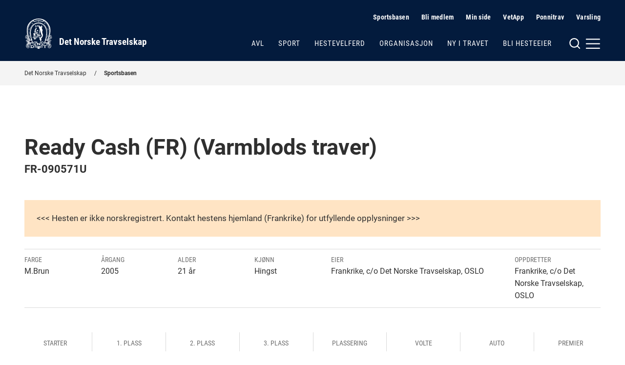

--- FILE ---
content_type: text/html; charset=utf-8
request_url: https://www.travsport.no/sportsbasen/sportssok/horse/FR-090571U
body_size: 21764
content:


<!doctype html>
<!--
[mname=wn0sdwk000AJ8]
[sname=www.travsport.no]
[22.01.2026 20:44:07]
-->
<html lang="no">
<head>
    <meta charset="utf-8" />
<title>S&#248;k Sportsbasen | Det Norske Travselskap</title>
<meta name="viewport" content="width=device-width,initial-scale=1,shrink-to-fit=no" />
<link href="https://www.travsport.no/sportsbasen/sportssok/horse/" rel="canonical" />

<link href="/dist/vendor.2e208a66.css" rel="stylesheet" />
<link href="/dist/dnt.28f8fc6b.css" rel="stylesheet" />
<meta property="og:title" content="S&#248;k Sportsbasen" />

<meta property="og:type" content="website" /> 
<meta property="og:url" content="https://www.travsport.no/sportsbasen/sportssok/" />

<meta property="og:image" content="/siteassets/mappe-for-test-og-utvikling/logo/logo-blue-light.png?height=640" />

<meta property="og:site_name" content="Det Norske Travselskap" />
<meta property="og:locale" content="nb_NO" />

<meta name="twitter:card" content="summary" />


<link href="/en/sportsbasen/search-sportsbase/horse/" hreflang="en" rel="alternate" /><link href="https://www.travsport.no/sportsbasen/sportssok/horse/" hreflang="no" rel="alternate" />
    <link rel="apple-touch-icon" sizes="180x180" href="/UI/favicons/dnt/apple-touch-icon.png">
    <link rel="icon" type="image/png" sizes="32x32" href="/UI/favicons/dnt/favicon-32x32.png">
    <link rel="icon" type="image/png" sizes="16x16" href="/UI/favicons/dnt/favicon-16x16.png">
    <link rel="manifest" href="/UI/favicons/dnt/site.webmanifest">
    <link rel="mask-icon" href="/UI/favicons/dnt/safari-pinned-tab.svg" color="#064a8b">
    <meta name="msapplication-TileColor" content="#ffffff">
    <meta name="theme-color" content="#ffffff">




<!-- Global site tag (gtag.js) - Google Analytics -->
<script async src="https://www.googletagmanager.com/gtag/js?id=G-J3JQ6RRKGG"></script>
<script>
    window.dataLayer = window.dataLayer || [];

    function gtag() { dataLayer.push(arguments); }

    gtag('js', new Date());
        gtag('config', 'G-J3JQ6RRKGG', { 'anonymize_ip': true });
</script>


<script>
    var dataLayer = window.dataLayer || [];
</script>
<!-- Google Tag Manager -->
<script>
(function(w,d,s,l,i){w[l]=w[l]||[];w[l].push({'gtm.start':
        new Date().getTime(),event:'gtm.js'});var f=d.getElementsByTagName(s)[0],
        j=d.createElement(s),dl=l!='dataLayer'?'&l='+l:'';j.async=true;j.src=
        'https://www.googletagmanager.com/gtm.js?id='+i+dl;f.parentNode.insertBefore(j,f);
})(window,document,'script','dataLayer','GTM-ML5NVLQ6');</script>
<!-- End Google Tag Manager -->
    
    

    
    
<script type="text/javascript">var appInsights=window.appInsights||function(config){function t(config){i[config]=function(){var t=arguments;i.queue.push(function(){i[config].apply(i,t)})}}var i={config:config},u=document,e=window,o="script",s="AuthenticatedUserContext",h="start",c="stop",l="Track",a=l+"Event",v=l+"Page",r,f;setTimeout(function(){var t=u.createElement(o);t.src=config.url||"https://js.monitor.azure.com/scripts/a/ai.0.js";u.getElementsByTagName(o)[0].parentNode.appendChild(t)});try{i.cookie=u.cookie}catch(y){}for(i.queue=[],r=["Event","Exception","Metric","PageView","Trace","Dependency"];r.length;)t("track"+r.pop());return t("set"+s),t("clear"+s),t(h+a),t(c+a),t(h+v),t(c+v),t("flush"),config.disableExceptionTracking||(r="onerror",t("_"+r),f=e[r],e[r]=function(config,t,u,e,o){var s=f&&f(config,t,u,e,o);return s!==!0&&i["_"+r](config,t,u,e,o),s}),i}({instrumentationKey:"954244db-8436-4ef9-81c7-1a654abf71ac",sdkExtension:"a"});window.appInsights=appInsights;appInsights.queue&&appInsights.queue.length===0&&appInsights.trackPageView();</script></head>
<body class="no-js travBasenPage normal">
    <!-- Google Tag Manager (noscript) -->
<noscript><iframe src="https://www.googletagmanager.com/ns.html?id=GTM-ML5NVLQ6"
                  height="0" width="0" style="display:none;visibility:hidden"></iframe></noscript>
<!-- End Google Tag Manager (noscript) -->
    
    <nav class="hidden-shortcuts">
    <a href="#page-content">Hopp til hovedinnhold</a>
</nav>
<div class="print-logo print-only"  aria-hidden="true" >
    <img src="/siteassets/mappe-for-test-og-utvikling/logo/logo-blue-light.png" alt=" "/>
</div>
<header class="page-header">
    <div class="container">
        <div class="logo">
    <a class="hide-on-print" aria-label="Til startsiden" title="Til startsiden" href="/">
            <img src="/siteassets/mappe-for-test-og-utvikling/logo/logo-white.svg" alt="DNT" />
        <h1>Det Norske Travselskap</h1>
    </a>
</div>

        <nav class="page-header__navigation">
            <div class="page-header__service-menu hide-on-small">
                
<h2 class="sr-only">Hjelpemeny</h2>


<ul>
    <li><svg xmlns="http://www.w3.org/2000/svg" width="24" height="24" viewBox="0 0 24 24" fill="none" stroke="currentColor" stroke-width="2" stroke-linecap="round" stroke-linejoin="round" class="svg-chevron-right"><polyline points="9 18 15 12 9 6"></polyline></svg><a href="/sportsbasen/">Sportsbasen</a></li><li><svg xmlns="http://www.w3.org/2000/svg" width="24" height="24" viewBox="0 0 24 24" fill="none" stroke="currentColor" stroke-width="2" stroke-linecap="round" stroke-linejoin="round" class="svg-chevron-right"><polyline points="9 18 15 12 9 6"></polyline></svg><a href="/travforbund-travlag/">Bli medlem</a></li><li><svg xmlns="http://www.w3.org/2000/svg" width="24" height="24" viewBox="0 0 24 24" fill="none" stroke="currentColor" stroke-width="2" stroke-linecap="round" stroke-linejoin="round" class="svg-external-link"><path d="M18 13v6a2 2 0 0 1-2 2H5a2 2 0 0 1-2-2V8a2 2 0 0 1 2-2h6"></path><polyline points="15 3 21 3 21 9"></polyline><line x1="10" y1="14" x2="21" y2="3"></line></svg><a href="https://sportords.travsport.no/ords/f?p=minside" target="_blank">Min side</a></li><li><svg xmlns="http://www.w3.org/2000/svg" width="24" height="24" viewBox="0 0 24 24" fill="none" stroke="currentColor" stroke-width="2" stroke-linecap="round" stroke-linejoin="round" class="svg-external-link"><path d="M18 13v6a2 2 0 0 1-2 2H5a2 2 0 0 1-2-2V8a2 2 0 0 1 2-2h6"></path><polyline points="15 3 21 3 21 9"></polyline><line x1="10" y1="14" x2="21" y2="3"></line></svg><a href="https://sportords.travsport.no/ords/f?p=101:100:7364283362882:::::" target="_blank">VetApp</a></li><li><svg xmlns="http://www.w3.org/2000/svg" width="24" height="24" viewBox="0 0 24 24" fill="none" stroke="currentColor" stroke-width="2" stroke-linecap="round" stroke-linejoin="round" class="svg-external-link"><path d="M18 13v6a2 2 0 0 1-2 2H5a2 2 0 0 1-2-2V8a2 2 0 0 1 2-2h6"></path><polyline points="15 3 21 3 21 9"></polyline><line x1="10" y1="14" x2="21" y2="3"></line></svg><a href="https://ponnitravet.no/">Ponnitrav</a></li><li><svg xmlns="http://www.w3.org/2000/svg" width="24" height="24" viewBox="0 0 24 24" fill="none" stroke="currentColor" stroke-width="2" stroke-linecap="round" stroke-linejoin="round" class="svg-chevron-right"><polyline points="9 18 15 12 9 6"></polyline></svg><a href="/organisasjon/varsling/">Varsling</a></li>
</ul>


<ul>
</ul>
            </div>
                
            <div class="page-header__main-menu">
                
<ul>
        <li>
        <a href="/avl/" class="">Avl</a>
    </li>
    <li>
        <a href="/sport/" class="">Sport</a>
    </li>
    <li>
        <a href="/hestevelferd/" class="">Hestevelferd</a>
    </li>
    <li>
        <a href="/organisasjon/" class="">Organisasjon</a>
    </li>
    <li>
        <a href="/ny-i-travet/" class="">Ny i travet</a>
    </li>
    <li>
        <a href="/bli-hesteeier/" class="">Bli hesteeier</a>
    </li>

</ul>
            </div>
        </nav>

        <div class="page-header__mega-menu">
            <input class="mega-menu-toggle-input" type="checkbox" id="mega-menu-toggle"/>
            <label class="mega-menu-toggle-label" for="mega-menu-toggle">
                <svg version="1.1" xmlns="http://www.w3.org/2000/svg" xmlns:xlink="http://www.w3.org/1999/xlink" x="0px" y="0px"
     viewBox="0 0 59 24" style="enable-background:new 0 0 59 24;" xml:space="preserve" class="svg-burger hide-on-small"
     fill="none" stroke="currentColor" stroke-width="2" stroke-linecap="round" stroke-linejoin="round">
    <circle cx="10" cy="11" r="8"/>
    <line x1="20" y1="21" x2="15.6" y2="16.6"/>
    <line x1="32.5" y1="12.6" x2="57" y2="12.6"/>
    <line x1="32.5" y1="4.2" x2="57" y2="4.2"/>
    <line x1="32.5" y1="21" x2="57" y2="21"/>
</svg>


<svg xmlns="http://www.w3.org/2000/svg" width="24" height="24" viewBox="0 0 24 24" fill="none" stroke="currentColor" stroke-width="2" stroke-linecap="round" stroke-linejoin="round" class="svg-burger hide-on-medium hide-on-large">
    <line x1="3" y1="12" x2="21" y2="12"></line><line x1="3" y1="6" x2="21" y2="6"></line><line x1="3" y1="18" x2="21" y2="18"></line>
</svg>
                <svg xmlns="http://www.w3.org/2000/svg" width="24" height="24" viewBox="0 0 24 24" fill="none" stroke="currentColor" stroke-width="2" stroke-linecap="round" stroke-linejoin="round" class="svg-close">
    <line x1="18" y1="6" x2="6" y2="18"></line><line x1="6" y1="6" x2="18" y2="18"></line>
</svg>
                <span class="sr-only">Meny og søk</span>
            </label>
            <nav class="mega-menu">
    <div class="row">
        <div class="col col-12 m-auto">
            <div class="page-header__service-menu hide-on-medium hide-on-large">
                
<h2 class="sr-only">Hjelpemeny</h2>


<ul>
    <li><svg xmlns="http://www.w3.org/2000/svg" width="24" height="24" viewBox="0 0 24 24" fill="none" stroke="currentColor" stroke-width="2" stroke-linecap="round" stroke-linejoin="round" class="svg-chevron-right"><polyline points="9 18 15 12 9 6"></polyline></svg><a href="/sportsbasen/">Sportsbasen</a></li><li><svg xmlns="http://www.w3.org/2000/svg" width="24" height="24" viewBox="0 0 24 24" fill="none" stroke="currentColor" stroke-width="2" stroke-linecap="round" stroke-linejoin="round" class="svg-chevron-right"><polyline points="9 18 15 12 9 6"></polyline></svg><a href="/travforbund-travlag/">Bli medlem</a></li><li><svg xmlns="http://www.w3.org/2000/svg" width="24" height="24" viewBox="0 0 24 24" fill="none" stroke="currentColor" stroke-width="2" stroke-linecap="round" stroke-linejoin="round" class="svg-external-link"><path d="M18 13v6a2 2 0 0 1-2 2H5a2 2 0 0 1-2-2V8a2 2 0 0 1 2-2h6"></path><polyline points="15 3 21 3 21 9"></polyline><line x1="10" y1="14" x2="21" y2="3"></line></svg><a href="https://sportords.travsport.no/ords/f?p=minside" target="_blank">Min side</a></li><li><svg xmlns="http://www.w3.org/2000/svg" width="24" height="24" viewBox="0 0 24 24" fill="none" stroke="currentColor" stroke-width="2" stroke-linecap="round" stroke-linejoin="round" class="svg-external-link"><path d="M18 13v6a2 2 0 0 1-2 2H5a2 2 0 0 1-2-2V8a2 2 0 0 1 2-2h6"></path><polyline points="15 3 21 3 21 9"></polyline><line x1="10" y1="14" x2="21" y2="3"></line></svg><a href="https://sportords.travsport.no/ords/f?p=101:100:7364283362882:::::" target="_blank">VetApp</a></li><li><svg xmlns="http://www.w3.org/2000/svg" width="24" height="24" viewBox="0 0 24 24" fill="none" stroke="currentColor" stroke-width="2" stroke-linecap="round" stroke-linejoin="round" class="svg-external-link"><path d="M18 13v6a2 2 0 0 1-2 2H5a2 2 0 0 1-2-2V8a2 2 0 0 1 2-2h6"></path><polyline points="15 3 21 3 21 9"></polyline><line x1="10" y1="14" x2="21" y2="3"></line></svg><a href="https://ponnitravet.no/">Ponnitrav</a></li><li><svg xmlns="http://www.w3.org/2000/svg" width="24" height="24" viewBox="0 0 24 24" fill="none" stroke="currentColor" stroke-width="2" stroke-linecap="round" stroke-linejoin="round" class="svg-chevron-right"><polyline points="9 18 15 12 9 6"></polyline></svg><a href="/organisasjon/varsling/">Varsling</a></li>
</ul>


<ul>
</ul>
            </div>
        </div>
        <div class="col col-5 col-md-6 col-sm-12 m-auto">
            <div class="mega-menu__search">
                
<form method="get" action="/diverse/sok/" class="quickSearch">
    <label for="searchText"><strong>Søk</strong></label>
    <div class="search-wrapper">
        <input id="searchText" name="q" type="text" placeholder="" />
        <button type="submit" value="" aria-label="Søk"></button>
    </div>
</form>
            </div>
        </div>
        <div class="col col-9 col-md-12 col-sm-12 m-auto">
            <div class="mega-menu__links">
                <div class="mega-menu__links--main">
                    
<ul>
        <li>
        <a href="/avl/" class="">Avl</a>
    </li>
    <li>
        <a href="/sport/" class="">Sport</a>
    </li>
    <li>
        <a href="/hestevelferd/" class="">Hestevelferd</a>
    </li>
    <li>
        <a href="/organisasjon/" class="">Organisasjon</a>
    </li>
    <li>
        <a href="/ny-i-travet/" class="">Ny i travet</a>
    </li>
    <li>
        <a href="/bli-hesteeier/" class="">Bli hesteeier</a>
    </li>

</ul>
                </div>
                    <div class="mega-menu__links--highlighted">
                        
<ul>
    <li><svg xmlns="http://www.w3.org/2000/svg" width="24" height="24" viewBox="0 0 24 24" fill="none" stroke="currentColor" stroke-width="2" stroke-linecap="round" stroke-linejoin="round" class="svg-chevron-right"><polyline points="9 18 15 12 9 6"></polyline></svg><a href="/alle-virksomhetsomrader/lover-soeknad-spoersmoel/lover-reglement-og-planer/">Lover, reglement og planer</a></li><li><svg xmlns="http://www.w3.org/2000/svg" width="24" height="24" viewBox="0 0 24 24" fill="none" stroke="currentColor" stroke-width="2" stroke-linecap="round" stroke-linejoin="round" class="svg-chevron-right"><polyline points="9 18 15 12 9 6"></polyline></svg><a href="/alle-virksomhetsomrader/lover-soeknad-spoersmoel/informasjon-og-soknad/">Informasjon, s&#248;knad og skjemaer</a></li><li><svg xmlns="http://www.w3.org/2000/svg" width="24" height="24" viewBox="0 0 24 24" fill="none" stroke="currentColor" stroke-width="2" stroke-linecap="round" stroke-linejoin="round" class="svg-chevron-right"><polyline points="9 18 15 12 9 6"></polyline></svg><a href="/alle-virksomhetsomrader/lover-soeknad-spoersmoel/sporsmal-og-svar/">Ofte stilte sp&#248;rsm&#229;l</a></li>
</ul>


                    </div>
                                    <div class="mega-menu__links--rest">
                        
<ul>
    <li><svg xmlns="http://www.w3.org/2000/svg" width="24" height="24" viewBox="0 0 24 24" fill="none" stroke="currentColor" stroke-width="2" stroke-linecap="round" stroke-linejoin="round" class="svg-chevron-right"><polyline points="9 18 15 12 9 6"></polyline></svg><a href="/travforbund-travlag/">Travforbund og travlag</a></li><li><svg xmlns="http://www.w3.org/2000/svg" width="24" height="24" viewBox="0 0 24 24" fill="none" stroke="currentColor" stroke-width="2" stroke-linecap="round" stroke-linejoin="round" class="svg-chevron-right"><polyline points="9 18 15 12 9 6"></polyline></svg><a href="/travbaner/">Travbaner</a></li><li><svg xmlns="http://www.w3.org/2000/svg" width="24" height="24" viewBox="0 0 24 24" fill="none" stroke="currentColor" stroke-width="2" stroke-linecap="round" stroke-linejoin="round" class="svg-chevron-right"><polyline points="9 18 15 12 9 6"></polyline></svg><a href="/sportsbasen/">Sportsbasen</a></li><li><svg xmlns="http://www.w3.org/2000/svg" width="24" height="24" viewBox="0 0 24 24" fill="none" stroke="currentColor" stroke-width="2" stroke-linecap="round" stroke-linejoin="round" class="svg-chevron-right"><polyline points="9 18 15 12 9 6"></polyline></svg><a href="/sportsbasen/topplister/">Topplister</a></li><li><svg xmlns="http://www.w3.org/2000/svg" width="24" height="24" viewBox="0 0 24 24" fill="none" stroke="currentColor" stroke-width="2" stroke-linecap="round" stroke-linejoin="round" class="svg-chevron-right"><polyline points="9 18 15 12 9 6"></polyline></svg><a href="/aktuelt/">Aktuelt</a></li><li><svg xmlns="http://www.w3.org/2000/svg" width="24" height="24" viewBox="0 0 24 24" fill="none" stroke="currentColor" stroke-width="2" stroke-linecap="round" stroke-linejoin="round" class="svg-chevron-right"><polyline points="9 18 15 12 9 6"></polyline></svg><a href="/alle-virksomhetsomrader/kontakt/">Kontakt</a></li>
</ul>


                    </div>
            </div>
        </div>
    </div>
</nav>
        </div>
    </div>
</header>


    <main id="page-content">
        






<nav class="breadcrumbs">
    <div class="container">
        <ul>
                <li>
<a href="/">Det Norske Travselskap</a>    </li>
    <li>
<a href="/sportsbasen/">Sportsbasen</a>    </li>

        </ul>
    </div>
</nav>



<section>
    <div class="container">
        <div class="row">
            <div class="col col-12 col-md-12 article">
                <h1 class="m-t-0">
                    Ready Cash (FR) (Varmblods traver)
                </h1>
                <h3 class="m-b-1 m-t-0">
                    FR-090571U

                                                        </h3>
                    <span class="details-row__regstatus">&lt;&lt;&lt; Hesten er ikke norskregistrert. Kontakt hestens hjemland (Frankrike) for utfyllende opplysninger &gt;&gt;&gt;</span>
            
            <ul class="details-row">
                
                    <li class="details-narrow">
                        <span class="details-row__title">Farge<span class="sr-only">:</span></span>
                        <span class="details-row__value">M.Brun</span>
                    </li>
                                    <li class="details-narrow">
                        <span class="details-row__title">Årgang<span class="sr-only">:</span></span>
                        <span class="details-row__value">2005</span>
                    </li>
                                    <li class="details-narrow">
                        <span class="details-row__title">Alder<span class="sr-only">:</span></span>
                        <span class="details-row__value">21 &#229;r </span>
                    </li>
                                    <li class="details-narrow">
                        <span class="details-row__title">Kjønn<span class="sr-only">:</span></span>
                        <span class="details-row__value">Hingst</span>
                    </li>
                                    <li class="details-wide">
                        <span class="details-row__title">Eier<span class="sr-only">:</span></span>
                        <span class="details-row__value">
                            Frankrike, c/o Det Norske Travselskap, OSLO
                        </span>
                    </li>
                                
                    <li>
                        <span class="details-row__title">Oppdretter<span class="sr-only">:</span></span>
                        <span class="details-row__value">
                            Frankrike, c/o Det Norske Travselskap, OSLO
                        </span>
                    </li>
            </ul>

                <ul class="details-row details-row--columns">
                    <li>
                        <span class="details-row__title">Starter<span class="sr-only">:</span></span>
                        <strong class="details-row__value">0</strong>
                    </li>
                    <li>
                        <span class="details-row__title">1. plass<span class="sr-only">:</span></span>
                        <strong>0</strong>
                    </li>
                    <li>
                        <span class="details-row__title">2. plass<span class="sr-only">:</span></span>
                        <strong class="details-row__value">0</strong>
                    </li>
                    <li>
                        <span class="details-row__title">3. plass<span class="sr-only">:</span></span>
                        <strong class="details-row__value">0</strong>
                    </li>
                    <li>
                        <span class="details-row__title">Plassering<span class="sr-only">:</span></span>
                        <strong class="details-row__value">0</strong>
                    </li>
                    <li>
                        <span class="details-row__title">Volte<span class="sr-only">:</span></span>
                        <strong class="details-row__value"></strong>
                    </li>
                    <li>
                        <span class="details-row__title">Auto<span class="sr-only">:</span></span>
                        <strong class="details-row__value"></strong>
                    </li>
                    <li>
                        <span class="details-row__title">Premier<span class="sr-only">:</span></span>
                        <strong class="details-row__value">kr 0</strong>
                    </li>
                </ul>

                <div class="js-tabbedContent" id="horse">
                    <ul class="tabs horse" role="tablist">
                            <li class="tabs__tab"><a aria-selected="false" class="js-tabbedContent-tab" role="tab" aria-controls="offspring" href="#offspring">Avkom</a></li>
                                                                                                <li class="tabs__tab"><a aria-selected="true" class="js-tabbedContent-tab" role="tab" aria-controls="HorsePedigree" href="#HorsePedigree">Stamtavle</a></li>
                    </ul>

                    <section id="career" class="js-tabbedContent-panel" role="tabpanel" aria-hidden="true">
                        <h2>Karriere</h2>
                        <div class="table-wrapper">
                            <table data-labelNoRows="Ingen treff" data-labelInfo="Viser {start} til {end} av totalt {rows} rader" data-sorting="true"
                                   class="table">
                                <thead>
                                    <tr>
                                        <th>År</th>
                                        <th>Starter</th>
                                        <th>1. pl.</th>
                                        <th>2. pl.</th>
                                        <th>3. pl.</th>
                                        <th>Øvr. pl.</th>
                                        <th>Bestetid</th>
                                        <th class="ta-right">Innkjørt kr.</th>
                                    </tr>
                                </thead>
                                <tbody>
                                </tbody>
                            </table>
                        </div>
                    </section>

                    <section id="starts" class="js-tabbedContent-panel" role="tabpanel" aria-hidden="true">
                        <h2 class="h2 m-t-050 m-b-050">Starter  </h2>

                        <span>
                            <select name="startYear" id="startYear">
                                <option value="" selected="">
                                    Vis alle år
                                </option>
                            </select>
                            <script>
                                document.getElementById('startYear').onchange = function () {
                                    document.location = '?year=' + this.value + '#starts';
                                }
                            </script>
                        </span>

                        <div class="table-wrapper">
                            <table data-nextText="Neste side" 
data-prevText="Forrige side" 
data-labelPlaceholder="Søk i tabellen" 
data-labelPerPage="rader per side" 
data-labelNoRows="Ingen treff" 
data-labelInfo="Viser {start} til {end} av totalt {rows} rader" 
class="table js-searchable-table" data-sorting="true">
                                <thead>
                                    <tr>
                                        <th>Kusknavn</th>
                                        <th>Banenavn</th>
                                        <th>Dato</th>
                                        <th>Løp</th>
                                        <th>Dist.</th>
                                        <th>Spor</th>
                                        <th>Prog.nr.</th>
                                        <th>T</th>
                                        <th>Tid</th>
                                        <th>Plas.</th>
                                        <th>R</th>
                                        <th>G</th>
                                        <th>Odds</th>
                                        <th>Premie kr.</th>
                                        <th>Sko</th>
                                        <th>Vogn</th>
                                    </tr>
                                </thead>
                                <tbody>

                                </tbody>
                            </table>
                        </div>
                    </section>



                        <section id="offspring" class="js-tabbedContent-panel" role="tabpanel" aria-hidden="true">
                            <h2 class="h2 m-t-050 m-b-050">Avkom  </h2>

                            <span>
                                <select name="offspringYear" id="offspringYear">
                                    <option value="" selected="">
                                        Vis alle år
                                    </option>
                                        <option value="2010">
                                            2010
                                        </option>
                                        <option value="2011">
                                            2011
                                        </option>
                                        <option value="2012">
                                            2012
                                        </option>
                                        <option value="2013">
                                            2013
                                        </option>
                                        <option value="2014">
                                            2014
                                        </option>
                                        <option value="2015">
                                            2015
                                        </option>
                                        <option value="2016">
                                            2016
                                        </option>
                                        <option value="2017">
                                            2017
                                        </option>
                                        <option value="2018">
                                            2018
                                        </option>
                                        <option value="2019">
                                            2019
                                        </option>
                                        <option value="2020">
                                            2020
                                        </option>
                                        <option value="2021">
                                            2021
                                        </option>
                                        <option value="2024">
                                            2024
                                        </option>
                                </select>
                                <script>
                                    document.getElementById('offspringYear').onchange = function () {
                                    document.location = '?offyear=' + this.value + '#offspring';
                                }
                            </script>
                            </span>

                            <div class="table-wrapper">
                                <table data-nextText="Neste side" 
data-prevText="Forrige side" 
data-labelPlaceholder="Søk i tabellen" 
data-labelPerPage="rader per side" 
data-labelNoRows="Ingen treff" 
data-labelInfo="Viser {start} til {end} av totalt {rows} rader" 
class="table js-searchable-table" data-sorting="true">
                                    <thead>
                                        <tr>
                                            <th>Navn</th>
                                            <th>Årgang</th>
                                            <th>Sert. status</th>
                                            <th>Kjønn</th>
                                            <th>Premiegrad</th>
                                            <th>Starter</th>
                                            <th class="line-1">1. pl.</th>
                                            <th class="line-1">2. pl.</th>
                                            <th class="line-1">3. pl.</th>
                                            <th class="line-1">Øvr. pl.</th>
                                            <th>Premier</th>
                                            <th>Rekord volte</th>
                                            <th>Rekord auto</th>
                                                <th>Mor</th>
                                                <th>Morfar</th>
                                        </tr>
                                    </thead>
                                    <tbody>
                                                <tr>
                                                    <td class="line-1"><a data-name="Alto de Viette (FR)" href="/sportsbasen/sportssok/horse/FR-2010">Alto de Viette (FR)</a></td>
                                                    <td>2010</td>
                                                    <td></td>
                                                    <td>H</td>
                                                    <td></td>
                                                    <td class="ta-right">0</td>
                                                    <td class="ta-right">0</td>
                                                    <td class="ta-right">0</td>
                                                    <td class="ta-right">0</td>
                                                    <td class="ta-right">0</td>
                                                    <td class="ta-right">0</td>
                                                    <td class="ta-right"></td>
                                                    <td class="ta-right"></td>
                                                        <td class="line-1"><a data-name="Mini Ceinture (FR)" href="/sportsbasen/sportssok/horse/F-2010">Mini Ceinture (FR)</a></td>
                                                        <td class="line-1"><a data-name="Dahir de Prelong" href="/sportsbasen/sportssok/horse/F-91404538">Dahir de Prelong</a></td>
                                                </tr>
                                                <tr>
                                                    <td class="line-1"><a data-name="Apalachicola (S)" href="/sportsbasen/sportssok/horse/75200211S101369">Apalachicola (S)</a></td>
                                                    <td>2010</td>
                                                    <td></td>
                                                    <td>HP</td>
                                                    <td></td>
                                                    <td class="ta-right">10</td>
                                                    <td class="ta-right">2</td>
                                                    <td class="ta-right">0</td>
                                                    <td class="ta-right">2</td>
                                                    <td class="ta-right">4</td>
                                                    <td class="ta-right">95051</td>
                                                    <td class="ta-right">17,4</td>
                                                    <td class="ta-right">16,1a</td>
                                                        <td class="line-1"><a data-name="Shoguns Diva (S)" href="/sportsbasen/sportssok/horse/75200211S985206">Shoguns Diva (S)</a></td>
                                                        <td class="line-1"><a data-name="Shogun Lobell" href="/sportsbasen/sportssok/horse/US-940 EF">Shogun Lobell</a></td>
                                                </tr>
                                                <tr>
                                                    <td class="line-1"><a data-name="Atlas de Joudes* (FR)" href="/sportsbasen/sportssok/horse/25000110342632H">Atlas de Joudes* (FR)</a></td>
                                                    <td>2010</td>
                                                    <td></td>
                                                    <td>H</td>
                                                    <td></td>
                                                    <td class="ta-right">11</td>
                                                    <td class="ta-right">4</td>
                                                    <td class="ta-right">3</td>
                                                    <td class="ta-right">1</td>
                                                    <td class="ta-right">1</td>
                                                    <td class="ta-right">1562021</td>
                                                    <td class="ta-right">13,4</td>
                                                    <td class="ta-right">14,5a</td>
                                                        <td class="line-1"><a data-name="Queschua Love (FR)" href="/sportsbasen/sportssok/horse/FR-04363267S">Queschua Love (FR)</a></td>
                                                        <td class="line-1"><a data-name="Love You" href="/sportsbasen/sportssok/horse/FR-9935064">Love You</a></td>
                                                </tr>
                                                <tr>
                                                    <td class="line-1"><a data-name="Axelle Dark* (FR)" href="/sportsbasen/sportssok/horse/FR-10341843Q">Axelle Dark* (FR)</a></td>
                                                    <td>2010</td>
                                                    <td></td>
                                                    <td>HP</td>
                                                    <td></td>
                                                    <td class="ta-right">27</td>
                                                    <td class="ta-right">7</td>
                                                    <td class="ta-right">7</td>
                                                    <td class="ta-right">3</td>
                                                    <td class="ta-right">4</td>
                                                    <td class="ta-right">4698090</td>
                                                    <td class="ta-right">12,0</td>
                                                    <td class="ta-right">11,2a</td>
                                                        <td class="line-1"><a data-name="Queen des Charmes (FR)" href="/sportsbasen/sportssok/horse/FR-04352927G">Queen des Charmes (FR)</a></td>
                                                        <td class="line-1"><a data-name="Look de Star" href="/sportsbasen/sportssok/horse/FR-9964511">Look de Star</a></td>
                                                </tr>
                                                <tr>
                                                    <td class="line-1"><a data-name="Azedeo Josselyn* (FR)" href="/sportsbasen/sportssok/horse/FR-10341853">Azedeo Josselyn* (FR)</a></td>
                                                    <td>2010</td>
                                                    <td></td>
                                                    <td>V</td>
                                                    <td></td>
                                                    <td class="ta-right">8</td>
                                                    <td class="ta-right">4</td>
                                                    <td class="ta-right">0</td>
                                                    <td class="ta-right">0</td>
                                                    <td class="ta-right">0</td>
                                                    <td class="ta-right">36057</td>
                                                    <td class="ta-right">18,1</td>
                                                    <td class="ta-right">16,8a</td>
                                                        <td class="line-1"><a data-name="Dea Josselyn (FR)" href="/sportsbasen/sportssok/horse/FR-91-2157">Dea Josselyn (FR)</a></td>
                                                        <td class="line-1"><a data-name="Armbro Goal" href="/sportsbasen/sportssok/horse/US-DL 967">Armbro Goal</a></td>
                                                </tr>
                                                <tr>
                                                    <td class="line-1"><a data-name="Djali Boko (S)" href="/sportsbasen/sportssok/horse/75200211S102509">Djali Boko (S)</a></td>
                                                    <td>2010</td>
                                                    <td>Sertifisert</td>
                                                    <td>H</td>
                                                    <td></td>
                                                    <td class="ta-right">49</td>
                                                    <td class="ta-right">14</td>
                                                    <td class="ta-right">6</td>
                                                    <td class="ta-right">2</td>
                                                    <td class="ta-right">3</td>
                                                    <td class="ta-right">1295123</td>
                                                    <td class="ta-right">14,6</td>
                                                    <td class="ta-right">10,7a</td>
                                                        <td class="line-1"><a data-name="Lucky Lavec (S)" href="/sportsbasen/sportssok/horse/75200211S031438">Lucky Lavec (S)</a></td>
                                                        <td class="line-1"><a data-name="Pine Chip" href="/sportsbasen/sportssok/horse/US-J 8637">Pine Chip</a></td>
                                                </tr>
                                                <tr>
                                                    <td class="line-1"><a data-name="Djerba Oldeson* (NL)" href="/sportsbasen/sportssok/horse/528010311100265">Djerba Oldeson* (NL)</a></td>
                                                    <td>2010</td>
                                                    <td></td>
                                                    <td>HP</td>
                                                    <td></td>
                                                    <td class="ta-right">43</td>
                                                    <td class="ta-right">6</td>
                                                    <td class="ta-right">3</td>
                                                    <td class="ta-right">5</td>
                                                    <td class="ta-right">12</td>
                                                    <td class="ta-right">195772</td>
                                                    <td class="ta-right">17,6</td>
                                                    <td class="ta-right">13,8a</td>
                                                        <td class="line-1"><a data-name="Trond&#39;s Mari*" href="/sportsbasen/sportssok/horse/N-93-5876">Trond&#39;s Mari*</a></td>
                                                        <td class="line-1"><a data-name="Gunslinger Spur" href="/sportsbasen/sportssok/horse/US-BH 644">Gunslinger Spur</a></td>
                                                </tr>
                                                <tr>
                                                    <td class="line-1"><a data-name="Idol* (S)" href="/sportsbasen/sportssok/horse/75200211S103359">Idol* (S)</a></td>
                                                    <td>2010</td>
                                                    <td>Sertifisert</td>
                                                    <td>V</td>
                                                    <td></td>
                                                    <td class="ta-right">46</td>
                                                    <td class="ta-right">4</td>
                                                    <td class="ta-right">2</td>
                                                    <td class="ta-right">5</td>
                                                    <td class="ta-right">7</td>
                                                    <td class="ta-right">110268</td>
                                                    <td class="ta-right">17,0</td>
                                                    <td class="ta-right">14,6a</td>
                                                        <td class="line-1"><a data-name="Kissy Suzuki (S)" href="/sportsbasen/sportssok/horse/75200211S991849">Kissy Suzuki (S)</a></td>
                                                        <td class="line-1"><a data-name="Tenor de Baune" href="/sportsbasen/sportssok/horse/F-858491">Tenor de Baune</a></td>
                                                </tr>
                                                <tr>
                                                    <td class="line-1"><a data-name="Ninnie Tilly* (S)" href="/sportsbasen/sportssok/horse/75200211S101593">Ninnie Tilly* (S)</a></td>
                                                    <td>2010</td>
                                                    <td>Sertifisert</td>
                                                    <td>HP</td>
                                                    <td></td>
                                                    <td class="ta-right">42</td>
                                                    <td class="ta-right">3</td>
                                                    <td class="ta-right">5</td>
                                                    <td class="ta-right">1</td>
                                                    <td class="ta-right">11</td>
                                                    <td class="ta-right">149128</td>
                                                    <td class="ta-right">16,2</td>
                                                    <td class="ta-right">15,7a</td>
                                                        <td class="line-1"><a data-name="Fame Tilly (S)" href="/sportsbasen/sportssok/horse/75200211S023313">Fame Tilly (S)</a></td>
                                                        <td class="line-1"><a data-name="Coktail Jet" href="/sportsbasen/sportssok/horse/F-90647490">Coktail Jet</a></td>
                                                </tr>
                                                <tr>
                                                    <td class="line-1"><a data-name="Ready for More* (S)" href="/sportsbasen/sportssok/horse/S-10-2713">Ready for More* (S)</a></td>
                                                    <td>2010</td>
                                                    <td></td>
                                                    <td>V</td>
                                                    <td></td>
                                                    <td class="ta-right">12</td>
                                                    <td class="ta-right">6</td>
                                                    <td class="ta-right">3</td>
                                                    <td class="ta-right">0</td>
                                                    <td class="ta-right">1</td>
                                                    <td class="ta-right">883096</td>
                                                    <td class="ta-right">16,9</td>
                                                    <td class="ta-right">11,6a</td>
                                                        <td class="line-1"><a data-name="B.Glorious (S)" href="/sportsbasen/sportssok/horse/75200211S025505">B.Glorious (S)</a></td>
                                                        <td class="line-1"><a data-name="Smok&#39;n Lantern" href="/sportsbasen/sportssok/horse/US-SD 675">Smok&#39;n Lantern</a></td>
                                                </tr>
                                                <tr>
                                                    <td class="line-1"><a data-name="Reckless* (S)" href="/sportsbasen/sportssok/horse/75200211S101607">Reckless* (S)</a></td>
                                                    <td>2010</td>
                                                    <td>Sertifisert</td>
                                                    <td>H</td>
                                                    <td></td>
                                                    <td class="ta-right">50</td>
                                                    <td class="ta-right">11</td>
                                                    <td class="ta-right">11</td>
                                                    <td class="ta-right">6</td>
                                                    <td class="ta-right">11</td>
                                                    <td class="ta-right">3048734</td>
                                                    <td class="ta-right">12,5</td>
                                                    <td class="ta-right">10,4a</td>
                                                        <td class="line-1"><a data-name="Haver (S)" href="/sportsbasen/sportssok/horse/75200211S042725">Haver (S)</a></td>
                                                        <td class="line-1"><a data-name="Supergill" href="/sportsbasen/sportssok/horse/US-D 0341">Supergill</a></td>
                                                </tr>
                                                <tr>
                                                    <td class="line-1"><a data-name="Restless Cash" href="/sportsbasen/sportssok/horse/578001020105183">Restless Cash</a></td>
                                                    <td>2010</td>
                                                    <td>Sertifisert</td>
                                                    <td>V</td>
                                                    <td></td>
                                                    <td class="ta-right">34</td>
                                                    <td class="ta-right">14</td>
                                                    <td class="ta-right">1</td>
                                                    <td class="ta-right">2</td>
                                                    <td class="ta-right">4</td>
                                                    <td class="ta-right">438500</td>
                                                    <td class="ta-right">15,0</td>
                                                    <td class="ta-right">14,7a</td>
                                                        <td class="line-1"><a data-name="Global Tooma (S)" href="/sportsbasen/sportssok/horse/S-03-3948">Global Tooma (S)</a></td>
                                                        <td class="line-1"><a data-name="Supergill" href="/sportsbasen/sportssok/horse/US-D 0341">Supergill</a></td>
                                                </tr>
                                                <tr>
                                                    <td class="line-1"><a data-name="Rori Axe* (IT)" href="/sportsbasen/sportssok/horse/IT-00020341P">Rori Axe* (IT)</a></td>
                                                    <td>2010</td>
                                                    <td></td>
                                                    <td>HP</td>
                                                    <td></td>
                                                    <td class="ta-right">3</td>
                                                    <td class="ta-right">3</td>
                                                    <td class="ta-right">0</td>
                                                    <td class="ta-right">0</td>
                                                    <td class="ta-right">0</td>
                                                    <td class="ta-right">91771</td>
                                                    <td class="ta-right">17,5</td>
                                                    <td class="ta-right">16,2a</td>
                                                        <td class="line-1"><a data-name="Gamine Grif (IT)" href="/sportsbasen/sportssok/horse/IT-00003">Gamine Grif (IT)</a></td>
                                                        <td class="line-1"><a data-name="Kaisy Dream" href="/sportsbasen/sportssok/horse/F-98102813">Kaisy Dream</a></td>
                                                </tr>
                                                <tr>
                                                    <td class="line-1"><a data-name="Snabba Cash* (S)" href="/sportsbasen/sportssok/horse/75200211S102454">Snabba Cash* (S)</a></td>
                                                    <td>2010</td>
                                                    <td>Sertifisert</td>
                                                    <td>V</td>
                                                    <td></td>
                                                    <td class="ta-right">13</td>
                                                    <td class="ta-right">4</td>
                                                    <td class="ta-right">1</td>
                                                    <td class="ta-right">1</td>
                                                    <td class="ta-right">3</td>
                                                    <td class="ta-right">293048</td>
                                                    <td class="ta-right">14,5</td>
                                                    <td class="ta-right">13,9a</td>
                                                        <td class="line-1"><a data-name="Scarlet Diablo (S)" href="/sportsbasen/sportssok/horse/75200211S034493">Scarlet Diablo (S)</a></td>
                                                        <td class="line-1"><a data-name="Pine Chip" href="/sportsbasen/sportssok/horse/US-J 8637">Pine Chip</a></td>
                                                </tr>
                                                <tr>
                                                    <td class="line-1"><a data-name="Tuileries (DK)" href="/sportsbasen/sportssok/horse/DK-0K0547">Tuileries (DK)</a></td>
                                                    <td>2010</td>
                                                    <td>Sertifisert</td>
                                                    <td>V</td>
                                                    <td></td>
                                                    <td class="ta-right">77</td>
                                                    <td class="ta-right">22</td>
                                                    <td class="ta-right">9</td>
                                                    <td class="ta-right">9</td>
                                                    <td class="ta-right">13</td>
                                                    <td class="ta-right">435001</td>
                                                    <td class="ta-right"></td>
                                                    <td class="ta-right">13,9a</td>
                                                        <td class="line-1"><a data-name="Revolution F.R. (FR)" href="/sportsbasen/sportssok/horse/FR-05070969B">Revolution F.R. (FR)</a></td>
                                                        <td class="line-1"><a data-name="Latinus" href="/sportsbasen/sportssok/horse/FR-990430">Latinus</a></td>
                                                </tr>
                                                <tr>
                                                    <td class="line-1"><a data-name="Aung San Suu Kyi (S)" href="/sportsbasen/sportssok/horse/75200211S113409">Aung San Suu Kyi (S)</a></td>
                                                    <td>2011</td>
                                                    <td>Sertifisert</td>
                                                    <td>HP</td>
                                                    <td></td>
                                                    <td class="ta-right">0</td>
                                                    <td class="ta-right">0</td>
                                                    <td class="ta-right">0</td>
                                                    <td class="ta-right">0</td>
                                                    <td class="ta-right">0</td>
                                                    <td class="ta-right">0</td>
                                                    <td class="ta-right"></td>
                                                    <td class="ta-right"></td>
                                                        <td class="line-1"><a data-name="Kissy Suzuki (S)" href="/sportsbasen/sportssok/horse/75200211S991849">Kissy Suzuki (S)</a></td>
                                                        <td class="line-1"><a data-name="Tenor de Baune" href="/sportsbasen/sportssok/horse/F-858491">Tenor de Baune</a></td>
                                                </tr>
                                                <tr>
                                                    <td class="line-1"><a data-name="Beauty Cash* (S)" href="/sportsbasen/sportssok/horse/75200211S113129">Beauty Cash* (S)</a></td>
                                                    <td>2011</td>
                                                    <td>Sertifisert</td>
                                                    <td>HP</td>
                                                    <td></td>
                                                    <td class="ta-right">18</td>
                                                    <td class="ta-right">5</td>
                                                    <td class="ta-right">2</td>
                                                    <td class="ta-right">1</td>
                                                    <td class="ta-right">4</td>
                                                    <td class="ta-right">172945</td>
                                                    <td class="ta-right">16,4</td>
                                                    <td class="ta-right">13,5a</td>
                                                        <td class="line-1"><a data-name="Over and Out (S)" href="/sportsbasen/sportssok/horse/75200211S041460">Over and Out (S)</a></td>
                                                        <td class="line-1"><a data-name="General November" href="/sportsbasen/sportssok/horse/D-91976">General November</a></td>
                                                </tr>
                                                <tr>
                                                    <td class="line-1"><a data-name="Bella Bourbon* (FR)" href="/sportsbasen/sportssok/horse/25000111530153Z">Bella Bourbon* (FR)</a></td>
                                                    <td>2011</td>
                                                    <td></td>
                                                    <td>HP</td>
                                                    <td></td>
                                                    <td class="ta-right">11</td>
                                                    <td class="ta-right">5</td>
                                                    <td class="ta-right">0</td>
                                                    <td class="ta-right">3</td>
                                                    <td class="ta-right">2</td>
                                                    <td class="ta-right">137019</td>
                                                    <td class="ta-right">15,0</td>
                                                    <td class="ta-right">14,4a</td>
                                                        <td class="line-1"><a data-name="Stella Pride F.R. (FR)" href="/sportsbasen/sportssok/horse/FR-167353E">Stella Pride F.R. (FR)</a></td>
                                                        <td class="line-1"><a data-name="Love You" href="/sportsbasen/sportssok/horse/FR-9935064">Love You</a></td>
                                                </tr>
                                                <tr>
                                                    <td class="line-1"><a data-name="Bird Parker* (FR)" href="/sportsbasen/sportssok/horse/25000111530140N">Bird Parker* (FR)</a></td>
                                                    <td>2011</td>
                                                    <td></td>
                                                    <td>H</td>
                                                    <td></td>
                                                    <td class="ta-right">53</td>
                                                    <td class="ta-right">12</td>
                                                    <td class="ta-right">11</td>
                                                    <td class="ta-right">4</td>
                                                    <td class="ta-right">18</td>
                                                    <td class="ta-right">11798803</td>
                                                    <td class="ta-right">11,2</td>
                                                    <td class="ta-right">09,7a</td>
                                                        <td class="line-1"><a data-name="Belisha (FR)" href="/sportsbasen/sportssok/horse/FR-1989">Belisha (FR)</a></td>
                                                        <td class="line-1"><a data-name="Fakir Du Vivier" href="/sportsbasen/sportssok/horse/F-045836">Fakir Du Vivier</a></td>
                                                </tr>
                                                <tr>
                                                    <td class="line-1"><a data-name="Bold Eagle* (FR)" href="/sportsbasen/sportssok/horse/25000111530305J">Bold Eagle* (FR)</a></td>
                                                    <td>2011</td>
                                                    <td></td>
                                                    <td>H</td>
                                                    <td></td>
                                                    <td class="ta-right">0</td>
                                                    <td class="ta-right">0</td>
                                                    <td class="ta-right">0</td>
                                                    <td class="ta-right">0</td>
                                                    <td class="ta-right">0</td>
                                                    <td class="ta-right">0</td>
                                                    <td class="ta-right"></td>
                                                    <td class="ta-right"></td>
                                                        <td class="line-1"><a data-name="Reethi Rah Jet (FR)" href="/sportsbasen/sportssok/horse/25000105033673Q">Reethi Rah Jet (FR)</a></td>
                                                        <td class="line-1"><a data-name="Love You" href="/sportsbasen/sportssok/horse/FR-9935064">Love You</a></td>
                                                </tr>
                                                <tr>
                                                    <td class="line-1"><a data-name="Brillantissime* (FR)" href="/sportsbasen/sportssok/horse/25000111530147F">Brillantissime* (FR)</a></td>
                                                    <td>2011</td>
                                                    <td></td>
                                                    <td>H</td>
                                                    <td></td>
                                                    <td class="ta-right">15</td>
                                                    <td class="ta-right">3</td>
                                                    <td class="ta-right">3</td>
                                                    <td class="ta-right">1</td>
                                                    <td class="ta-right">4</td>
                                                    <td class="ta-right">8387092</td>
                                                    <td class="ta-right">11,5</td>
                                                    <td class="ta-right">11,0a</td>
                                                        <td class="line-1"><a data-name="Ivre de Victoire (FR)" href="/sportsbasen/sportssok/horse/FR-1996">Ivre de Victoire (FR)</a></td>
                                                        <td class="line-1"><a data-name="Buvetier d&#39;Aunou" href="/sportsbasen/sportssok/horse/F-89590389">Buvetier d&#39;Aunou</a></td>
                                                </tr>
                                                <tr>
                                                    <td class="line-1"><a data-name="Cash Gamble* (S)" href="/sportsbasen/sportssok/horse/75200211S113036">Cash Gamble* (S)</a></td>
                                                    <td>2011</td>
                                                    <td>Sertifisert</td>
                                                    <td>H</td>
                                                    <td></td>
                                                    <td class="ta-right">68</td>
                                                    <td class="ta-right">19</td>
                                                    <td class="ta-right">8</td>
                                                    <td class="ta-right">6</td>
                                                    <td class="ta-right">15</td>
                                                    <td class="ta-right">7194603</td>
                                                    <td class="ta-right">11,4</td>
                                                    <td class="ta-right">10,1a</td>
                                                        <td class="line-1"><a data-name="No Way Back (S)" href="/sportsbasen/sportssok/horse/75200211S061719">No Way Back (S)</a></td>
                                                        <td class="line-1"><a data-name="Viking Kronos" href="/sportsbasen/sportssok/horse/I-0112 V">Viking Kronos</a></td>
                                                </tr>
                                                <tr>
                                                    <td class="line-1"><a data-name="Cash Street" href="/sportsbasen/sportssok/horse/578001020115317">Cash Street</a></td>
                                                    <td>2011</td>
                                                    <td>Sertifisert</td>
                                                    <td>V</td>
                                                    <td></td>
                                                    <td class="ta-right">21</td>
                                                    <td class="ta-right">5</td>
                                                    <td class="ta-right">7</td>
                                                    <td class="ta-right">0</td>
                                                    <td class="ta-right">2</td>
                                                    <td class="ta-right">373165</td>
                                                    <td class="ta-right">13,9</td>
                                                    <td class="ta-right">12,6a</td>
                                                        <td class="line-1"><a data-name="Global Tooma (S)" href="/sportsbasen/sportssok/horse/S-03-3948">Global Tooma (S)</a></td>
                                                        <td class="line-1"><a data-name="Supergill" href="/sportsbasen/sportssok/horse/US-D 0341">Supergill</a></td>
                                                </tr>
                                                <tr>
                                                    <td class="line-1"><a data-name="Cashier Center* (S)" href="/sportsbasen/sportssok/horse/75200211S113452">Cashier Center* (S)</a></td>
                                                    <td>2011</td>
                                                    <td>Sertifisert</td>
                                                    <td>HP</td>
                                                    <td></td>
                                                    <td class="ta-right">21</td>
                                                    <td class="ta-right">4</td>
                                                    <td class="ta-right">2</td>
                                                    <td class="ta-right">0</td>
                                                    <td class="ta-right">5</td>
                                                    <td class="ta-right">188409</td>
                                                    <td class="ta-right">21,8</td>
                                                    <td class="ta-right">14,2a</td>
                                                        <td class="line-1"><a data-name="Alphabet Street (S)" href="/sportsbasen/sportssok/horse/75200211S042724">Alphabet Street (S)</a></td>
                                                        <td class="line-1"><a data-name="Pine Chip" href="/sportsbasen/sportssok/horse/US-J 8637">Pine Chip</a></td>
                                                </tr>
                                                <tr>
                                                    <td class="line-1"><a data-name="Diamond River (S)" href="/sportsbasen/sportssok/horse/75200211S111093">Diamond River (S)</a></td>
                                                    <td>2011</td>
                                                    <td>Sertifisert</td>
                                                    <td>HP</td>
                                                    <td></td>
                                                    <td class="ta-right">0</td>
                                                    <td class="ta-right">0</td>
                                                    <td class="ta-right">0</td>
                                                    <td class="ta-right">0</td>
                                                    <td class="ta-right">0</td>
                                                    <td class="ta-right">0</td>
                                                    <td class="ta-right"></td>
                                                    <td class="ta-right"></td>
                                                        <td class="line-1"><a data-name="First Out (S)" href="/sportsbasen/sportssok/horse/75200211S034570">First Out (S)</a></td>
                                                        <td class="line-1"><a data-name="Lemon Dra" href="/sportsbasen/sportssok/horse/I-86L1769">Lemon Dra</a></td>
                                                </tr>
                                                <tr>
                                                    <td class="line-1"><a data-name="Ready Ribb* (S)" href="/sportsbasen/sportssok/horse/75200211S111595">Ready Ribb* (S)</a></td>
                                                    <td>2011</td>
                                                    <td>Sertifisert</td>
                                                    <td>H</td>
                                                    <td></td>
                                                    <td class="ta-right">10</td>
                                                    <td class="ta-right">4</td>
                                                    <td class="ta-right">0</td>
                                                    <td class="ta-right">1</td>
                                                    <td class="ta-right">0</td>
                                                    <td class="ta-right">129772</td>
                                                    <td class="ta-right">14,8</td>
                                                    <td class="ta-right">15,0a</td>
                                                        <td class="line-1"><a data-name="Joyous Sound (S)" href="/sportsbasen/sportssok/horse/75200211S975317">Joyous Sound (S)</a></td>
                                                        <td class="line-1"><a data-name="Sugarcane Hanover" href="/sportsbasen/sportssok/horse/US-588 BB">Sugarcane Hanover</a></td>
                                                </tr>
                                                <tr>
                                                    <td class="line-1"><a data-name="Well Done la Marc* (S)" href="/sportsbasen/sportssok/horse/75200211S113619">Well Done la Marc* (S)</a></td>
                                                    <td>2011</td>
                                                    <td>Sertifisert</td>
                                                    <td>HP</td>
                                                    <td></td>
                                                    <td class="ta-right">20</td>
                                                    <td class="ta-right">9</td>
                                                    <td class="ta-right">3</td>
                                                    <td class="ta-right">1</td>
                                                    <td class="ta-right">2</td>
                                                    <td class="ta-right">534756</td>
                                                    <td class="ta-right">16,5</td>
                                                    <td class="ta-right">12,0a</td>
                                                        <td class="line-1"><a data-name="Made by la Marc (S)" href="/sportsbasen/sportssok/horse/75200211S043441">Made by la Marc (S)</a></td>
                                                        <td class="line-1"><a data-name="Dream Vacation" href="/sportsbasen/sportssok/horse/US-SF 395">Dream Vacation</a></td>
                                                </tr>
                                                <tr>
                                                    <td class="line-1"><a data-name="Alberte Merci*" href="/sportsbasen/sportssok/horse/578001020125002">Alberte Merci*</a></td>
                                                    <td>2012</td>
                                                    <td>Sertifisert</td>
                                                    <td>HP</td>
                                                    <td></td>
                                                    <td class="ta-right">39</td>
                                                    <td class="ta-right">4</td>
                                                    <td class="ta-right">5</td>
                                                    <td class="ta-right">10</td>
                                                    <td class="ta-right">11</td>
                                                    <td class="ta-right">304500</td>
                                                    <td class="ta-right">15,8</td>
                                                    <td class="ta-right">12,2a</td>
                                                        <td class="line-1"><a data-name="Valencia Ås (US)" href="/sportsbasen/sportssok/horse/US-7B895">Valencia &#197;s (US)</a></td>
                                                        <td class="line-1"><a data-name="Dream Vacation" href="/sportsbasen/sportssok/horse/US-SF 395">Dream Vacation</a></td>
                                                </tr>
                                                <tr>
                                                    <td class="line-1"><a data-name="Altea (S)" href="/sportsbasen/sportssok/horse/75200211S122864">Altea (S)</a></td>
                                                    <td>2012</td>
                                                    <td></td>
                                                    <td>HP</td>
                                                    <td></td>
                                                    <td class="ta-right">0</td>
                                                    <td class="ta-right">0</td>
                                                    <td class="ta-right">0</td>
                                                    <td class="ta-right">0</td>
                                                    <td class="ta-right">0</td>
                                                    <td class="ta-right">0</td>
                                                    <td class="ta-right"></td>
                                                    <td class="ta-right"></td>
                                                        <td class="line-1"><a data-name="Divann (IT)" href="/sportsbasen/sportssok/horse/IT-AD4561">Divann (IT)</a></td>
                                                        <td class="line-1"><a data-name="Supergill" href="/sportsbasen/sportssok/horse/US-D 0341">Supergill</a></td>
                                                </tr>
                                                <tr>
                                                    <td class="line-1"><a data-name="Amazing News Merci*" href="/sportsbasen/sportssok/horse/578001020125054">Amazing News Merci*</a></td>
                                                    <td>2012</td>
                                                    <td>Sertifisert</td>
                                                    <td>HP</td>
                                                    <td></td>
                                                    <td class="ta-right">28</td>
                                                    <td class="ta-right">3</td>
                                                    <td class="ta-right">3</td>
                                                    <td class="ta-right">5</td>
                                                    <td class="ta-right">6</td>
                                                    <td class="ta-right">122500</td>
                                                    <td class="ta-right">17,4</td>
                                                    <td class="ta-right">14,1a</td>
                                                        <td class="line-1"><a data-name="News From Heaven" href="/sportsbasen/sportssok/horse/N-93-5806">News From Heaven</a></td>
                                                        <td class="line-1"><a data-name="Super News" href="/sportsbasen/sportssok/horse/US-251 CG">Super News</a></td>
                                                </tr>
                                                <tr>
                                                    <td class="line-1"><a data-name="Bryssel* (S)" href="/sportsbasen/sportssok/horse/75200211S124120">Bryssel* (S)</a></td>
                                                    <td>2012</td>
                                                    <td>Sertifisert</td>
                                                    <td>H</td>
                                                    <td></td>
                                                    <td class="ta-right">28</td>
                                                    <td class="ta-right">9</td>
                                                    <td class="ta-right">7</td>
                                                    <td class="ta-right">3</td>
                                                    <td class="ta-right">1</td>
                                                    <td class="ta-right">1107730</td>
                                                    <td class="ta-right">14,4</td>
                                                    <td class="ta-right">12,5a</td>
                                                        <td class="line-1"><a data-name="Spacelane (S)" href="/sportsbasen/sportssok/horse/75200211S011801">Spacelane (S)</a></td>
                                                        <td class="line-1"><a data-name="Lindy Lane" href="/sportsbasen/sportssok/horse/US-M 8373">Lindy Lane</a></td>
                                                </tr>
                                                <tr>
                                                    <td class="line-1"><a data-name="Captain Sparrow* (FR)" href="/sportsbasen/sportssok/horse/25000112222006K">Captain Sparrow* (FR)</a></td>
                                                    <td>2012</td>
                                                    <td></td>
                                                    <td>H</td>
                                                    <td></td>
                                                    <td class="ta-right">0</td>
                                                    <td class="ta-right">0</td>
                                                    <td class="ta-right">0</td>
                                                    <td class="ta-right">0</td>
                                                    <td class="ta-right">0</td>
                                                    <td class="ta-right">0</td>
                                                    <td class="ta-right"></td>
                                                    <td class="ta-right"></td>
                                                        <td class="line-1"><a data-name="Holly du Locton (FR)" href="/sportsbasen/sportssok/horse/FR-473734B">Holly du Locton (FR)</a></td>
                                                        <td class="line-1"><a data-name="Viking&#39;s Way" href="/sportsbasen/sportssok/horse/25000187385748Q">Viking&#39;s Way</a></td>
                                                </tr>
                                                <tr>
                                                    <td class="line-1"><a data-name="Caranca (FR)" href="/sportsbasen/sportssok/horse/25000112222233N">Caranca (FR)</a></td>
                                                    <td>2012</td>
                                                    <td></td>
                                                    <td>HP</td>
                                                    <td></td>
                                                    <td class="ta-right">0</td>
                                                    <td class="ta-right">0</td>
                                                    <td class="ta-right">0</td>
                                                    <td class="ta-right">0</td>
                                                    <td class="ta-right">0</td>
                                                    <td class="ta-right">0</td>
                                                    <td class="ta-right"></td>
                                                    <td class="ta-right"></td>
                                                        <td class="line-1"><a data-name="Sanawa* (FR)" href="/sportsbasen/sportssok/horse/FR-06183363C">Sanawa* (FR)</a></td>
                                                        <td class="line-1"><a data-name="Jeanbat Du Vivier" href="/sportsbasen/sportssok/horse/F-97-068">Jeanbat Du Vivier</a></td>
                                                </tr>
                                                <tr>
                                                    <td class="line-1"><a data-name="Caresse* (S)" href="/sportsbasen/sportssok/horse/75200211S122183">Caresse* (S)</a></td>
                                                    <td>2012</td>
                                                    <td>Sertifisert</td>
                                                    <td>HP</td>
                                                    <td></td>
                                                    <td class="ta-right">22</td>
                                                    <td class="ta-right">5</td>
                                                    <td class="ta-right">4</td>
                                                    <td class="ta-right">0</td>
                                                    <td class="ta-right">7</td>
                                                    <td class="ta-right">641431</td>
                                                    <td class="ta-right">14,4</td>
                                                    <td class="ta-right">11,3a</td>
                                                        <td class="line-1"><a data-name="Stefani Hanover (US)" href="/sportsbasen/sportssok/horse/US-5CD438">Stefani Hanover (US)</a></td>
                                                        <td class="line-1"><a data-name="Muscles Yankee" href="/sportsbasen/sportssok/horse/US-P 4377">Muscles Yankee</a></td>
                                                </tr>
                                                <tr>
                                                    <td class="line-1"><a data-name="Carlotta* (FR)" href="/sportsbasen/sportssok/horse/25000112222005L">Carlotta* (FR)</a></td>
                                                    <td>2012</td>
                                                    <td>Sertifisert</td>
                                                    <td>HP</td>
                                                    <td></td>
                                                    <td class="ta-right">0</td>
                                                    <td class="ta-right">0</td>
                                                    <td class="ta-right">0</td>
                                                    <td class="ta-right">0</td>
                                                    <td class="ta-right">0</td>
                                                    <td class="ta-right">0</td>
                                                    <td class="ta-right"></td>
                                                    <td class="ta-right"></td>
                                                        <td class="line-1"><a data-name="Inessa d&#39;Havaroche (FR)" href="/sportsbasen/sportssok/horse/25000196578473Y">Inessa d&#39;Havaroche (FR)</a></td>
                                                        <td class="line-1"><a data-name="Coktail Jet" href="/sportsbasen/sportssok/horse/F-90647490">Coktail Jet</a></td>
                                                </tr>
                                                <tr>
                                                    <td class="line-1"><a data-name="Cash and Go* (FR)" href="/sportsbasen/sportssok/horse/25000112222177Z">Cash and Go* (FR)</a></td>
                                                    <td>2012</td>
                                                    <td></td>
                                                    <td>H</td>
                                                    <td></td>
                                                    <td class="ta-right">0</td>
                                                    <td class="ta-right">0</td>
                                                    <td class="ta-right">0</td>
                                                    <td class="ta-right">0</td>
                                                    <td class="ta-right">0</td>
                                                    <td class="ta-right">0</td>
                                                    <td class="ta-right"></td>
                                                    <td class="ta-right"></td>
                                                        <td class="line-1"><a data-name="Reethi Rah Jet (FR)" href="/sportsbasen/sportssok/horse/25000105033673Q">Reethi Rah Jet (FR)</a></td>
                                                        <td class="line-1"><a data-name="Love You" href="/sportsbasen/sportssok/horse/FR-9935064">Love You</a></td>
                                                </tr>
                                                <tr>
                                                    <td class="line-1"><a data-name="Cash Okay*" href="/sportsbasen/sportssok/horse/578001020125293">Cash Okay*</a></td>
                                                    <td>2012</td>
                                                    <td>Sertifisert</td>
                                                    <td>H</td>
                                                    <td>Avlsgodkjent 2016</td>
                                                    <td class="ta-right">78</td>
                                                    <td class="ta-right">13</td>
                                                    <td class="ta-right">10</td>
                                                    <td class="ta-right">16</td>
                                                    <td class="ta-right">23</td>
                                                    <td class="ta-right">3158097</td>
                                                    <td class="ta-right">13,6</td>
                                                    <td class="ta-right">11,0a</td>
                                                        <td class="line-1"><a data-name="Tresokay (US)" href="/sportsbasen/sportssok/horse/US-7 A 5318">Tresokay (US)</a></td>
                                                        <td class="line-1"><a data-name="Self Possessed" href="/sportsbasen/sportssok/horse/US-R 6740">Self Possessed</a></td>
                                                </tr>
                                                <tr>
                                                    <td class="line-1"><a data-name="Cerveza* (S)" href="/sportsbasen/sportssok/horse/75200211S122865">Cerveza* (S)</a></td>
                                                    <td>2012</td>
                                                    <td>Sertifisert</td>
                                                    <td>HP</td>
                                                    <td></td>
                                                    <td class="ta-right">26</td>
                                                    <td class="ta-right">2</td>
                                                    <td class="ta-right">5</td>
                                                    <td class="ta-right">4</td>
                                                    <td class="ta-right">6</td>
                                                    <td class="ta-right">697736</td>
                                                    <td class="ta-right">14,0</td>
                                                    <td class="ta-right">12,0a</td>
                                                        <td class="line-1"><a data-name="Act Evann (IT)" href="/sportsbasen/sportssok/horse/I-974198AA">Act Evann (IT)</a></td>
                                                        <td class="line-1"><a data-name="Sugarcane Hanover" href="/sportsbasen/sportssok/horse/US-588 BB">Sugarcane Hanover</a></td>
                                                </tr>
                                                <tr>
                                                    <td class="line-1"><a data-name="Charly du Noyer* (FR)" href="/sportsbasen/sportssok/horse/25000112222181U">Charly du Noyer* (FR)</a></td>
                                                    <td>2012</td>
                                                    <td></td>
                                                    <td>H</td>
                                                    <td></td>
                                                    <td class="ta-right">0</td>
                                                    <td class="ta-right">0</td>
                                                    <td class="ta-right">0</td>
                                                    <td class="ta-right">0</td>
                                                    <td class="ta-right">0</td>
                                                    <td class="ta-right">0</td>
                                                    <td class="ta-right"></td>
                                                    <td class="ta-right"></td>
                                                        <td class="line-1"><a data-name="Ornella Jet (FR)" href="/sportsbasen/sportssok/horse/FR-2002">Ornella Jet (FR)</a></td>
                                                        <td class="line-1"><a data-name="Halimede" href="/sportsbasen/sportssok/horse/F-FR00285">Halimede</a></td>
                                                </tr>
                                                <tr>
                                                    <td class="line-1"><a data-name="Clarabelle (FR)" href="/sportsbasen/sportssok/horse/25000112222223Z">Clarabelle (FR)</a></td>
                                                    <td>2012</td>
                                                    <td></td>
                                                    <td>HP</td>
                                                    <td></td>
                                                    <td class="ta-right">0</td>
                                                    <td class="ta-right">0</td>
                                                    <td class="ta-right">0</td>
                                                    <td class="ta-right">0</td>
                                                    <td class="ta-right">0</td>
                                                    <td class="ta-right">0</td>
                                                    <td class="ta-right"></td>
                                                    <td class="ta-right"></td>
                                                        <td class="line-1"><a data-name="Rebelle (FR)" href="/sportsbasen/sportssok/horse/FR-032300H">Rebelle (FR)</a></td>
                                                        <td class="line-1"><a data-name="Defi d&#39;Aunou" href="/sportsbasen/sportssok/horse/F-91465382">Defi d&#39;Aunou</a></td>
                                                </tr>
                                                <tr>
                                                    <td class="line-1"><a data-name="Dreamgirl Hornline* (S)" href="/sportsbasen/sportssok/horse/75200211S121908">Dreamgirl Hornline* (S)</a></td>
                                                    <td>2012</td>
                                                    <td>Sertifisert</td>
                                                    <td>HP</td>
                                                    <td></td>
                                                    <td class="ta-right">38</td>
                                                    <td class="ta-right">6</td>
                                                    <td class="ta-right">2</td>
                                                    <td class="ta-right">3</td>
                                                    <td class="ta-right">14</td>
                                                    <td class="ta-right">265109</td>
                                                    <td class="ta-right">14,5</td>
                                                    <td class="ta-right">13,9a</td>
                                                        <td class="line-1"><a data-name="The Panultimate (US)" href="/sportsbasen/sportssok/horse/US-TG 9297">The Panultimate (US)</a></td>
                                                        <td class="line-1"><a data-name="Donerail" href="/sportsbasen/sportssok/horse/US-L 9068">Donerail</a></td>
                                                </tr>
                                                <tr>
                                                    <td class="line-1"><a data-name="Faust Boko (S)" href="/sportsbasen/sportssok/horse/75200211S121146">Faust Boko (S)</a></td>
                                                    <td>2012</td>
                                                    <td>Sertifisert</td>
                                                    <td>V</td>
                                                    <td></td>
                                                    <td class="ta-right">53</td>
                                                    <td class="ta-right">15</td>
                                                    <td class="ta-right">9</td>
                                                    <td class="ta-right">7</td>
                                                    <td class="ta-right">11</td>
                                                    <td class="ta-right">813431</td>
                                                    <td class="ta-right">14,7</td>
                                                    <td class="ta-right">12,5a</td>
                                                        <td class="line-1"><a data-name="Rae Boko (S)" href="/sportsbasen/sportssok/horse/75200211S991085">Rae Boko (S)</a></td>
                                                        <td class="line-1"><a data-name="Pine Chip" href="/sportsbasen/sportssok/horse/US-J 8637">Pine Chip</a></td>
                                                </tr>
                                                <tr>
                                                    <td class="line-1"><a data-name="In Håleryd (S)" href="/sportsbasen/sportssok/horse/75200211S121985">In H&#229;leryd (S)</a></td>
                                                    <td>2012</td>
                                                    <td>Sertifisert</td>
                                                    <td>HP</td>
                                                    <td></td>
                                                    <td class="ta-right">68</td>
                                                    <td class="ta-right">10</td>
                                                    <td class="ta-right">8</td>
                                                    <td class="ta-right">12</td>
                                                    <td class="ta-right">17</td>
                                                    <td class="ta-right">647619</td>
                                                    <td class="ta-right">13,8</td>
                                                    <td class="ta-right">11,8a</td>
                                                        <td class="line-1"><a data-name="Falnos Bellona (S)" href="/sportsbasen/sportssok/horse/75200211S901165">Falnos Bellona (S)</a></td>
                                                        <td class="line-1"><a data-name="Mack Lobell" href="/sportsbasen/sportssok/horse/US-CA 395">Mack Lobell</a></td>
                                                </tr>
                                                <tr>
                                                    <td class="line-1"><a data-name="Minnestads Dubai* (S)" href="/sportsbasen/sportssok/horse/75200211S121127">Minnestads Dubai* (S)</a></td>
                                                    <td>2012</td>
                                                    <td>Sertifisert</td>
                                                    <td>H</td>
                                                    <td></td>
                                                    <td class="ta-right">9</td>
                                                    <td class="ta-right">5</td>
                                                    <td class="ta-right">0</td>
                                                    <td class="ta-right">1</td>
                                                    <td class="ta-right">1</td>
                                                    <td class="ta-right">277036</td>
                                                    <td class="ta-right">14,3</td>
                                                    <td class="ta-right">14,0a</td>
                                                        <td class="line-1"><a data-name="Simonette (S)" href="/sportsbasen/sportssok/horse/75200211S044289">Simonette (S)</a></td>
                                                        <td class="line-1"><a data-name="Alf Palema" href="/sportsbasen/sportssok/horse/US-121 HC">Alf Palema</a></td>
                                                </tr>
                                                <tr>
                                                    <td class="line-1"><a data-name="M.T.Katarina* (S)" href="/sportsbasen/sportssok/horse/75200211S122063">M.T.Katarina* (S)</a></td>
                                                    <td>2012</td>
                                                    <td>Sertifisert</td>
                                                    <td>HP</td>
                                                    <td></td>
                                                    <td class="ta-right">0</td>
                                                    <td class="ta-right">0</td>
                                                    <td class="ta-right">0</td>
                                                    <td class="ta-right">0</td>
                                                    <td class="ta-right">0</td>
                                                    <td class="ta-right">0</td>
                                                    <td class="ta-right"></td>
                                                    <td class="ta-right"></td>
                                                        <td class="line-1"><a data-name="Southwind Sweetbay (US)" href="/sportsbasen/sportssok/horse/US-TA 361">Southwind Sweetbay (US)</a></td>
                                                        <td class="line-1"><a data-name="Valley Victory" href="/sportsbasen/sportssok/horse/US-E 3089">Valley Victory</a></td>
                                                </tr>
                                                <tr>
                                                    <td class="line-1"><a data-name="Readly Express* (S)" href="/sportsbasen/sportssok/horse/75200211S121550">Readly Express* (S)</a></td>
                                                    <td>2012</td>
                                                    <td>Sertifisert</td>
                                                    <td>H</td>
                                                    <td></td>
                                                    <td class="ta-right">16</td>
                                                    <td class="ta-right">13</td>
                                                    <td class="ta-right">3</td>
                                                    <td class="ta-right">0</td>
                                                    <td class="ta-right">0</td>
                                                    <td class="ta-right">5877650</td>
                                                    <td class="ta-right">16,9</td>
                                                    <td class="ta-right">11,9a</td>
                                                        <td class="line-1"><a data-name="Caddie Dream (S)" href="/sportsbasen/sportssok/horse/75200211S053694">Caddie Dream (S)</a></td>
                                                        <td class="line-1"><a data-name="Viking Kronos" href="/sportsbasen/sportssok/horse/I-0112 V">Viking Kronos</a></td>
                                                </tr>
                                                <tr>
                                                    <td class="line-1"><a data-name="Safe Crossing* (S)" href="/sportsbasen/sportssok/horse/75200211S123276">Safe Crossing* (S)</a></td>
                                                    <td>2012</td>
                                                    <td>Sertifisert</td>
                                                    <td>V</td>
                                                    <td></td>
                                                    <td class="ta-right">11</td>
                                                    <td class="ta-right">2</td>
                                                    <td class="ta-right">0</td>
                                                    <td class="ta-right">2</td>
                                                    <td class="ta-right">3</td>
                                                    <td class="ta-right">70203</td>
                                                    <td class="ta-right">16,6</td>
                                                    <td class="ta-right">16,2a</td>
                                                        <td class="line-1"><a data-name="La Pensee (S)" href="/sportsbasen/sportssok/horse/75200211S951901">La Pensee (S)</a></td>
                                                        <td class="line-1"><a data-name="Think Tank" href="/sportsbasen/sportssok/horse/US-0281 D">Think Tank</a></td>
                                                </tr>
                                                <tr>
                                                    <td class="line-1"><a data-name="Traders* (IT)" href="/sportsbasen/sportssok/horse/380008000AT0418">Traders* (IT)</a></td>
                                                    <td>2012</td>
                                                    <td></td>
                                                    <td>H</td>
                                                    <td></td>
                                                    <td class="ta-right">21</td>
                                                    <td class="ta-right">10</td>
                                                    <td class="ta-right">1</td>
                                                    <td class="ta-right">2</td>
                                                    <td class="ta-right">0</td>
                                                    <td class="ta-right">3528716</td>
                                                    <td class="ta-right">10,8</td>
                                                    <td class="ta-right">10,1a</td>
                                                        <td class="line-1"><a data-name="Graziella I.T (IT)" href="/sportsbasen/sportssok/horse/IT-AG2065">Graziella I.T (IT)</a></td>
                                                        <td class="line-1"><a data-name="Giant Cat" href="/sportsbasen/sportssok/horse/F-945015">Giant Cat</a></td>
                                                </tr>
                                                <tr>
                                                    <td class="line-1"><a data-name="Västerbo Hard Cash* (S)" href="/sportsbasen/sportssok/horse/75200211S123608">V&#228;sterbo Hard Cash* (S)</a></td>
                                                    <td>2012</td>
                                                    <td>Sertifisert</td>
                                                    <td>H</td>
                                                    <td></td>
                                                    <td class="ta-right">32</td>
                                                    <td class="ta-right">5</td>
                                                    <td class="ta-right">6</td>
                                                    <td class="ta-right">1</td>
                                                    <td class="ta-right">11</td>
                                                    <td class="ta-right">637204</td>
                                                    <td class="ta-right">13,8</td>
                                                    <td class="ta-right">12,9a</td>
                                                        <td class="line-1"><a data-name="Super Pilaar (S)" href="/sportsbasen/sportssok/horse/75200211S022626">Super Pilaar (S)</a></td>
                                                        <td class="line-1"><a data-name="Super Arnie" href="/sportsbasen/sportssok/horse/US-F 1217">Super Arnie</a></td>
                                                </tr>
                                                <tr>
                                                    <td class="line-1"><a data-name="Bvlgari Peak* (DK)" href="/sportsbasen/sportssok/horse/208334201300352">Bvlgari Peak* (DK)</a></td>
                                                    <td>2013</td>
                                                    <td></td>
                                                    <td>H</td>
                                                    <td></td>
                                                    <td class="ta-right">0</td>
                                                    <td class="ta-right">0</td>
                                                    <td class="ta-right">0</td>
                                                    <td class="ta-right">0</td>
                                                    <td class="ta-right">0</td>
                                                    <td class="ta-right">0</td>
                                                    <td class="ta-right"></td>
                                                    <td class="ta-right"></td>
                                                        <td class="line-1"><a data-name="Inpursuitofvictory (US)" href="/sportsbasen/sportssok/horse/US-7 GB 0202">Inpursuitofvictory (US)</a></td>
                                                        <td class="line-1"><a data-name="Donato Hanover" href="/sportsbasen/sportssok/horse/752002SUS2BE086">Donato Hanover</a></td>
                                                </tr>
                                                <tr>
                                                    <td class="line-1"><a data-name="Darling de Joudes (FR)" href="/sportsbasen/sportssok/horse/FR-147243">Darling de Joudes (FR)</a></td>
                                                    <td>2013</td>
                                                    <td></td>
                                                    <td>HP</td>
                                                    <td></td>
                                                    <td class="ta-right">0</td>
                                                    <td class="ta-right">0</td>
                                                    <td class="ta-right">0</td>
                                                    <td class="ta-right">0</td>
                                                    <td class="ta-right">0</td>
                                                    <td class="ta-right">0</td>
                                                    <td class="ta-right"></td>
                                                    <td class="ta-right"></td>
                                                        <td class="line-1"><a data-name="Sexy Perle (FR)" href="/sportsbasen/sportssok/horse/FR-147244">Sexy Perle (FR)</a></td>
                                                        <td class="line-1"><a data-name="Love You" href="/sportsbasen/sportssok/horse/FR-9935064">Love You</a></td>
                                                </tr>
                                                <tr>
                                                    <td class="line-1"><a data-name="Dawana* (FR)" href="/sportsbasen/sportssok/horse/FR-13361832T">Dawana* (FR)</a></td>
                                                    <td>2013</td>
                                                    <td></td>
                                                    <td>HP</td>
                                                    <td></td>
                                                    <td class="ta-right">7</td>
                                                    <td class="ta-right">4</td>
                                                    <td class="ta-right">1</td>
                                                    <td class="ta-right">1</td>
                                                    <td class="ta-right">1</td>
                                                    <td class="ta-right">1296475</td>
                                                    <td class="ta-right">13,5</td>
                                                    <td class="ta-right">15,3a</td>
                                                        <td class="line-1"><a data-name="Sanawa* (FR)" href="/sportsbasen/sportssok/horse/FR-06183363C">Sanawa* (FR)</a></td>
                                                        <td class="line-1"><a data-name="Jeanbat Du Vivier" href="/sportsbasen/sportssok/horse/F-97-068">Jeanbat Du Vivier</a></td>
                                                </tr>
                                                <tr>
                                                    <td class="line-1"><a data-name="Diamond Kalouma* (FR)" href="/sportsbasen/sportssok/horse/FR-10006">Diamond Kalouma* (FR)</a></td>
                                                    <td>2013</td>
                                                    <td></td>
                                                    <td>H</td>
                                                    <td></td>
                                                    <td class="ta-right">35</td>
                                                    <td class="ta-right">5</td>
                                                    <td class="ta-right">5</td>
                                                    <td class="ta-right">3</td>
                                                    <td class="ta-right">4</td>
                                                    <td class="ta-right">896216</td>
                                                    <td class="ta-right">13,1</td>
                                                    <td class="ta-right">13,5a</td>
                                                        <td class="line-1"><a data-name="Sexy Du Vivier (FR)" href="/sportsbasen/sportssok/horse/FR-10005">Sexy Du Vivier (FR)</a></td>
                                                        <td class="line-1"><a data-name="Hand Du Vivier" href="/sportsbasen/sportssok/horse/FR-AEC4V">Hand Du Vivier</a></td>
                                                </tr>
                                                <tr>
                                                    <td class="line-1"><a data-name="Dixi Sisu*" href="/sportsbasen/sportssok/horse/578001020135010">Dixi Sisu*</a></td>
                                                    <td>2013</td>
                                                    <td>Sertifisert</td>
                                                    <td>HP</td>
                                                    <td></td>
                                                    <td class="ta-right">23</td>
                                                    <td class="ta-right">10</td>
                                                    <td class="ta-right">5</td>
                                                    <td class="ta-right">1</td>
                                                    <td class="ta-right">3</td>
                                                    <td class="ta-right">1532867</td>
                                                    <td class="ta-right">13,9</td>
                                                    <td class="ta-right">11,7a</td>
                                                        <td class="line-1"><a data-name="Hey Gorgeous* (US)" href="/sportsbasen/sportssok/horse/US-2ED391">Hey Gorgeous* (US)</a></td>
                                                        <td class="line-1"><a data-name="Cantab Hall" href="/sportsbasen/sportssok/horse/US-XF 8168">Cantab Hall</a></td>
                                                </tr>
                                                <tr>
                                                    <td class="line-1"><a data-name="Django Riff* (FR)" href="/sportsbasen/sportssok/horse/25000113350908S">Django Riff* (FR)</a></td>
                                                    <td>2013</td>
                                                    <td></td>
                                                    <td>H</td>
                                                    <td></td>
                                                    <td class="ta-right">0</td>
                                                    <td class="ta-right">0</td>
                                                    <td class="ta-right">0</td>
                                                    <td class="ta-right">0</td>
                                                    <td class="ta-right">0</td>
                                                    <td class="ta-right">0</td>
                                                    <td class="ta-right"></td>
                                                    <td class="ta-right"></td>
                                                        <td class="line-1"><a data-name="Rasta Perrine (FR)" href="/sportsbasen/sportssok/horse/F-A5V">Rasta Perrine (FR)</a></td>
                                                        <td class="line-1"><a data-name="Look de Star" href="/sportsbasen/sportssok/horse/FR-9964511">Look de Star</a></td>
                                                </tr>
                                                <tr>
                                                    <td class="line-1"><a data-name="Djorkaeff Sisu* (S)" href="/sportsbasen/sportssok/horse/75200211S131727">Djorkaeff Sisu* (S)</a></td>
                                                    <td>2013</td>
                                                    <td>Sertifisert</td>
                                                    <td>V</td>
                                                    <td></td>
                                                    <td class="ta-right">22</td>
                                                    <td class="ta-right">3</td>
                                                    <td class="ta-right">1</td>
                                                    <td class="ta-right">5</td>
                                                    <td class="ta-right">7</td>
                                                    <td class="ta-right">232886</td>
                                                    <td class="ta-right">14,9</td>
                                                    <td class="ta-right">14,5a</td>
                                                        <td class="line-1"><a data-name="Anklet Hanover (US)" href="/sportsbasen/sportssok/horse/US-S47924">Anklet Hanover (US)</a></td>
                                                        <td class="line-1"><a data-name="American Winner" href="/sportsbasen/sportssok/horse/US-JA 471">American Winner</a></td>
                                                </tr>
                                                <tr>
                                                    <td class="line-1"><a data-name="Grace Boko* (S)" href="/sportsbasen/sportssok/horse/75200211S131201">Grace Boko* (S)</a></td>
                                                    <td>2013</td>
                                                    <td>Sertifisert</td>
                                                    <td>HP</td>
                                                    <td></td>
                                                    <td class="ta-right">12</td>
                                                    <td class="ta-right">4</td>
                                                    <td class="ta-right">0</td>
                                                    <td class="ta-right">1</td>
                                                    <td class="ta-right">3</td>
                                                    <td class="ta-right">201000</td>
                                                    <td class="ta-right">15,6</td>
                                                    <td class="ta-right">14,5a</td>
                                                        <td class="line-1"><a data-name="Vintage Boko (CA)" href="/sportsbasen/sportssok/horse/CA-2A5350">Vintage Boko (CA)</a></td>
                                                        <td class="line-1"><a data-name="Garland Lobell" href="/sportsbasen/sportssok/horse/US-2268 Z">Garland Lobell</a></td>
                                                </tr>
                                                <tr>
                                                    <td class="line-1"><a data-name="Grant Boko* (S)" href="/sportsbasen/sportssok/horse/75200211S131474">Grant Boko* (S)</a></td>
                                                    <td>2013</td>
                                                    <td>Sertifisert</td>
                                                    <td>V</td>
                                                    <td></td>
                                                    <td class="ta-right">20</td>
                                                    <td class="ta-right">5</td>
                                                    <td class="ta-right">2</td>
                                                    <td class="ta-right">2</td>
                                                    <td class="ta-right">4</td>
                                                    <td class="ta-right">2484659</td>
                                                    <td class="ta-right">15,8</td>
                                                    <td class="ta-right">10,9a</td>
                                                        <td class="line-1"><a data-name="Sue Boko (US)" href="/sportsbasen/sportssok/horse/US-WA 902">Sue Boko (US)</a></td>
                                                        <td class="line-1"><a data-name="Yankee Glide" href="/sportsbasen/sportssok/horse/US-N 4720">Yankee Glide</a></td>
                                                </tr>
                                                <tr>
                                                    <td class="line-1"><a data-name="Magic Allybis* (S)" href="/sportsbasen/sportssok/horse/75200211S133758">Magic Allybis* (S)</a></td>
                                                    <td>2013</td>
                                                    <td>Sertifisert</td>
                                                    <td>V</td>
                                                    <td></td>
                                                    <td class="ta-right">73</td>
                                                    <td class="ta-right">9</td>
                                                    <td class="ta-right">10</td>
                                                    <td class="ta-right">9</td>
                                                    <td class="ta-right">21</td>
                                                    <td class="ta-right">574496</td>
                                                    <td class="ta-right">13,7</td>
                                                    <td class="ta-right">12,0a</td>
                                                        <td class="line-1"><a data-name="Cheek Ribb (S)" href="/sportsbasen/sportssok/horse/75200211S063098">Cheek Ribb (S)</a></td>
                                                        <td class="line-1"><a data-name="Alf Palema" href="/sportsbasen/sportssok/horse/US-121 HC">Alf Palema</a></td>
                                                </tr>
                                                <tr>
                                                    <td class="line-1"><a data-name="Mr Magnifique* (S)" href="/sportsbasen/sportssok/horse/75200211S131423">Mr Magnifique* (S)</a></td>
                                                    <td>2013</td>
                                                    <td>Sertifisert</td>
                                                    <td>V</td>
                                                    <td></td>
                                                    <td class="ta-right">20</td>
                                                    <td class="ta-right">3</td>
                                                    <td class="ta-right">1</td>
                                                    <td class="ta-right">3</td>
                                                    <td class="ta-right">4</td>
                                                    <td class="ta-right">168579</td>
                                                    <td class="ta-right">15,6</td>
                                                    <td class="ta-right">13,4a</td>
                                                        <td class="line-1"><a data-name="Costinha* (S)" href="/sportsbasen/sportssok/horse/75200211S071821">Costinha* (S)</a></td>
                                                        <td class="line-1"><a data-name="Lindy Lane" href="/sportsbasen/sportssok/horse/US-M 8373">Lindy Lane</a></td>
                                                </tr>
                                                <tr>
                                                    <td class="line-1"><a data-name="Olle Rols* (S)" href="/sportsbasen/sportssok/horse/75200211S131496">Olle Rols* (S)</a></td>
                                                    <td>2013</td>
                                                    <td>Sertifisert</td>
                                                    <td>V</td>
                                                    <td></td>
                                                    <td class="ta-right">70</td>
                                                    <td class="ta-right">11</td>
                                                    <td class="ta-right">12</td>
                                                    <td class="ta-right">7</td>
                                                    <td class="ta-right">16</td>
                                                    <td class="ta-right">2360922</td>
                                                    <td class="ta-right">12,5</td>
                                                    <td class="ta-right">10,9a</td>
                                                        <td class="line-1"><a data-name="Killer Queen Rols (S)" href="/sportsbasen/sportssok/horse/75200211S093768">Killer Queen Rols (S)</a></td>
                                                        <td class="line-1"><a data-name="Varenne" href="/sportsbasen/sportssok/horse/I-955157">Varenne</a></td>
                                                </tr>
                                                <tr>
                                                    <td class="line-1"><a data-name="Reallyokay*" href="/sportsbasen/sportssok/horse/578001020135472">Reallyokay*</a></td>
                                                    <td>2013</td>
                                                    <td>Sertifisert</td>
                                                    <td>HP</td>
                                                    <td></td>
                                                    <td class="ta-right">30</td>
                                                    <td class="ta-right">4</td>
                                                    <td class="ta-right">3</td>
                                                    <td class="ta-right">5</td>
                                                    <td class="ta-right">6</td>
                                                    <td class="ta-right">268555</td>
                                                    <td class="ta-right">20,3</td>
                                                    <td class="ta-right">12,9a</td>
                                                        <td class="line-1"><a data-name="Tresokay (US)" href="/sportsbasen/sportssok/horse/US-7 A 5318">Tresokay (US)</a></td>
                                                        <td class="line-1"><a data-name="Self Possessed" href="/sportsbasen/sportssok/horse/US-R 6740">Self Possessed</a></td>
                                                </tr>
                                                <tr>
                                                    <td class="line-1"><a data-name="Tsar Brodde (S)" href="/sportsbasen/sportssok/horse/75200211S131811">Tsar Brodde (S)</a></td>
                                                    <td>2013</td>
                                                    <td>Sertifisert</td>
                                                    <td>V</td>
                                                    <td></td>
                                                    <td class="ta-right">42</td>
                                                    <td class="ta-right">9</td>
                                                    <td class="ta-right">5</td>
                                                    <td class="ta-right">7</td>
                                                    <td class="ta-right">8</td>
                                                    <td class="ta-right">599630</td>
                                                    <td class="ta-right">15,0</td>
                                                    <td class="ta-right">13,5a</td>
                                                        <td class="line-1"><a data-name="Tiffany Brodda (S)" href="/sportsbasen/sportssok/horse/75200211S051205">Tiffany Brodda (S)</a></td>
                                                        <td class="line-1"><a data-name="Revenue" href="/sportsbasen/sportssok/horse/75200211S965017">Revenue</a></td>
                                                </tr>
                                                <tr>
                                                    <td class="line-1"><a data-name="Valley Brodde (S)" href="/sportsbasen/sportssok/horse/75200211S132524">Valley Brodde (S)</a></td>
                                                    <td>2013</td>
                                                    <td>Sertifisert</td>
                                                    <td>V</td>
                                                    <td></td>
                                                    <td class="ta-right">89</td>
                                                    <td class="ta-right">12</td>
                                                    <td class="ta-right">5</td>
                                                    <td class="ta-right">13</td>
                                                    <td class="ta-right">24</td>
                                                    <td class="ta-right">1318190</td>
                                                    <td class="ta-right">15,0</td>
                                                    <td class="ta-right">11,2a</td>
                                                        <td class="line-1"><a data-name="Valeris (US)" href="/sportsbasen/sportssok/horse/US-6D0854">Valeris (US)</a></td>
                                                        <td class="line-1"><a data-name="S.J.&#39;s Caviar" href="/sportsbasen/sportssok/horse/US-TF2160">S.J.&#39;s Caviar</a></td>
                                                </tr>
                                                <tr>
                                                    <td class="line-1"><a data-name="View to a Kill* (S)" href="/sportsbasen/sportssok/horse/75200211S131115">View to a Kill* (S)</a></td>
                                                    <td>2013</td>
                                                    <td>Sertifisert</td>
                                                    <td>HP</td>
                                                    <td></td>
                                                    <td class="ta-right">15</td>
                                                    <td class="ta-right">3</td>
                                                    <td class="ta-right">2</td>
                                                    <td class="ta-right">0</td>
                                                    <td class="ta-right">8</td>
                                                    <td class="ta-right">130315</td>
                                                    <td class="ta-right">16,3</td>
                                                    <td class="ta-right">14,0a</td>
                                                        <td class="line-1"><a data-name="Defi Fling (S)" href="/sportsbasen/sportssok/horse/75200211S053437">Defi Fling (S)</a></td>
                                                        <td class="line-1"><a data-name="Defi d&#39;Aunou" href="/sportsbasen/sportssok/horse/F-91465382">Defi d&#39;Aunou</a></td>
                                                </tr>
                                                <tr>
                                                    <td class="line-1"><a data-name="Xperia Knick* (S)" href="/sportsbasen/sportssok/horse/75200211S131493">Xperia Knick* (S)</a></td>
                                                    <td>2013</td>
                                                    <td>Sertifisert</td>
                                                    <td>HP</td>
                                                    <td></td>
                                                    <td class="ta-right">24</td>
                                                    <td class="ta-right">4</td>
                                                    <td class="ta-right">3</td>
                                                    <td class="ta-right">6</td>
                                                    <td class="ta-right">5</td>
                                                    <td class="ta-right">1150179</td>
                                                    <td class="ta-right">15,2</td>
                                                    <td class="ta-right">10,9a</td>
                                                        <td class="line-1"><a data-name="Icetea Knick (S)" href="/sportsbasen/sportssok/horse/75200211S994795">Icetea Knick (S)</a></td>
                                                        <td class="line-1"><a data-name="Turbo Thrust" href="/sportsbasen/sportssok/horse/US-377 JC">Turbo Thrust</a></td>
                                                </tr>
                                                <tr>
                                                    <td class="line-1"><a data-name="Alcoy* (S)" href="/sportsbasen/sportssok/horse/SE-14-2309">Alcoy* (S)</a></td>
                                                    <td>2014</td>
                                                    <td></td>
                                                    <td>H</td>
                                                    <td></td>
                                                    <td class="ta-right">25</td>
                                                    <td class="ta-right">7</td>
                                                    <td class="ta-right">4</td>
                                                    <td class="ta-right">4</td>
                                                    <td class="ta-right">4</td>
                                                    <td class="ta-right">2498555</td>
                                                    <td class="ta-right">12,8</td>
                                                    <td class="ta-right">10,5a</td>
                                                        <td class="line-1"><a data-name="Divann (IT)" href="/sportsbasen/sportssok/horse/IT-AD4561">Divann (IT)</a></td>
                                                        <td class="line-1"><a data-name="Supergill" href="/sportsbasen/sportssok/horse/US-D 0341">Supergill</a></td>
                                                </tr>
                                                <tr>
                                                    <td class="line-1"><a data-name="Arc en Ciel* (S)" href="/sportsbasen/sportssok/horse/75200211S143012">Arc en Ciel* (S)</a></td>
                                                    <td>2014</td>
                                                    <td>Sertifisert</td>
                                                    <td>HP</td>
                                                    <td></td>
                                                    <td class="ta-right">13</td>
                                                    <td class="ta-right">1</td>
                                                    <td class="ta-right">2</td>
                                                    <td class="ta-right">2</td>
                                                    <td class="ta-right">2</td>
                                                    <td class="ta-right">115947</td>
                                                    <td class="ta-right">16,1</td>
                                                    <td class="ta-right">14,1a</td>
                                                        <td class="line-1"><a data-name="Iris Tilly (S)" href="/sportsbasen/sportssok/horse/75200211S051070">Iris Tilly (S)</a></td>
                                                        <td class="line-1"><a data-name="Alf Palema" href="/sportsbasen/sportssok/horse/US-121 HC">Alf Palema</a></td>
                                                </tr>
                                                <tr>
                                                    <td class="line-1"><a data-name="Cash Alo (S)" href="/sportsbasen/sportssok/horse/75200211S141171">Cash Alo (S)</a></td>
                                                    <td>2014</td>
                                                    <td>Sertifisert</td>
                                                    <td>V</td>
                                                    <td></td>
                                                    <td class="ta-right">91</td>
                                                    <td class="ta-right">10</td>
                                                    <td class="ta-right">6</td>
                                                    <td class="ta-right">14</td>
                                                    <td class="ta-right">23</td>
                                                    <td class="ta-right">407847</td>
                                                    <td class="ta-right">16,0</td>
                                                    <td class="ta-right">15,1a</td>
                                                        <td class="line-1"><a data-name="Aqua Vera D. (S)" href="/sportsbasen/sportssok/horse/75200211S963233">Aqua Vera D. (S)</a></td>
                                                        <td class="line-1"><a data-name="Pale Amber" href="/sportsbasen/sportssok/horse/75200211S834538">Pale Amber</a></td>
                                                </tr>
                                                <tr>
                                                    <td class="line-1"><a data-name="Coco Cabana* (S)" href="/sportsbasen/sportssok/horse/75200211S143178">Coco Cabana* (S)</a></td>
                                                    <td>2014</td>
                                                    <td>Sertifisert</td>
                                                    <td>HP</td>
                                                    <td></td>
                                                    <td class="ta-right">17</td>
                                                    <td class="ta-right">2</td>
                                                    <td class="ta-right">3</td>
                                                    <td class="ta-right">2</td>
                                                    <td class="ta-right">6</td>
                                                    <td class="ta-right">53336</td>
                                                    <td class="ta-right">15,8</td>
                                                    <td class="ta-right">13,9a</td>
                                                        <td class="line-1"><a data-name="Family Ås (S)" href="/sportsbasen/sportssok/horse/75200211S005702">Family &#197;s (S)</a></td>
                                                        <td class="line-1"><a data-name="Super Ben Joe" href="/sportsbasen/sportssok/horse/US-M 2580">Super Ben Joe</a></td>
                                                </tr>
                                                <tr>
                                                    <td class="line-1"><a data-name="Deep Sea Cream" href="/sportsbasen/sportssok/horse/578001020145024">Deep Sea Cream</a></td>
                                                    <td>2014</td>
                                                    <td>Sertifisert</td>
                                                    <td>HP</td>
                                                    <td></td>
                                                    <td class="ta-right">6</td>
                                                    <td class="ta-right">3</td>
                                                    <td class="ta-right">0</td>
                                                    <td class="ta-right">0</td>
                                                    <td class="ta-right">0</td>
                                                    <td class="ta-right">68000</td>
                                                    <td class="ta-right">18,5</td>
                                                    <td class="ta-right">15,8a</td>
                                                        <td class="line-1"><a data-name="Nightlight" href="/sportsbasen/sportssok/horse/N-97-5216">Nightlight</a></td>
                                                        <td class="line-1"><a data-name="Super News" href="/sportsbasen/sportssok/horse/US-251 CG">Super News</a></td>
                                                </tr>
                                                <tr>
                                                    <td class="line-1"><a data-name="Dibaba* (S)" href="/sportsbasen/sportssok/horse/75200211S143015">Dibaba* (S)</a></td>
                                                    <td>2014</td>
                                                    <td>Sertifisert</td>
                                                    <td>HP</td>
                                                    <td></td>
                                                    <td class="ta-right">26</td>
                                                    <td class="ta-right">10</td>
                                                    <td class="ta-right">7</td>
                                                    <td class="ta-right">0</td>
                                                    <td class="ta-right">1</td>
                                                    <td class="ta-right">4132484</td>
                                                    <td class="ta-right">14,4</td>
                                                    <td class="ta-right">11,4a</td>
                                                        <td class="line-1"><a data-name="Moonlight Kronos (IT)" href="/sportsbasen/sportssok/horse/IT-AM 0256">Moonlight Kronos (IT)</a></td>
                                                        <td class="line-1"><a data-name="Viking Kronos" href="/sportsbasen/sportssok/horse/I-0112 V">Viking Kronos</a></td>
                                                </tr>
                                                <tr>
                                                    <td class="line-1"><a data-name="Eclair du Mont* (FR)" href="/sportsbasen/sportssok/horse/25000114471360K">Eclair du Mont* (FR)</a></td>
                                                    <td>2014</td>
                                                    <td>Sertifisert</td>
                                                    <td>H</td>
                                                    <td></td>
                                                    <td class="ta-right">3</td>
                                                    <td class="ta-right">1</td>
                                                    <td class="ta-right">0</td>
                                                    <td class="ta-right">0</td>
                                                    <td class="ta-right">1</td>
                                                    <td class="ta-right">23381</td>
                                                    <td class="ta-right">18,5</td>
                                                    <td class="ta-right"></td>
                                                        <td class="line-1"><a data-name="Riviera d&#39;Ourville* (FR)" href="/sportsbasen/sportssok/horse/FR-058467Q">Riviera d&#39;Ourville* (FR)</a></td>
                                                        <td class="line-1"><a data-name="Ekir de Leau" href="/sportsbasen/sportssok/horse/FR-141366Q">Ekir de Leau</a></td>
                                                </tr>
                                                <tr>
                                                    <td class="line-1"><a data-name="Encore un Sisu (S)" href="/sportsbasen/sportssok/horse/75200211S141877">Encore un Sisu (S)</a></td>
                                                    <td>2014</td>
                                                    <td>Sertifisert</td>
                                                    <td>HP</td>
                                                    <td></td>
                                                    <td class="ta-right">73</td>
                                                    <td class="ta-right">16</td>
                                                    <td class="ta-right">6</td>
                                                    <td class="ta-right">6</td>
                                                    <td class="ta-right">14</td>
                                                    <td class="ta-right">590525</td>
                                                    <td class="ta-right">15,0</td>
                                                    <td class="ta-right">12,6a</td>
                                                        <td class="line-1"><a data-name="Com Racing Lady (S)" href="/sportsbasen/sportssok/horse/S-03-3851">Com Racing Lady (S)</a></td>
                                                        <td class="line-1"><a data-name="General November" href="/sportsbasen/sportssok/horse/D-91976">General November</a></td>
                                                </tr>
                                                <tr>
                                                    <td class="line-1"><a data-name="Eridan* (FR)" href="/sportsbasen/sportssok/horse/25000114471040H">Eridan* (FR)</a></td>
                                                    <td>2014</td>
                                                    <td></td>
                                                    <td>H</td>
                                                    <td></td>
                                                    <td class="ta-right">0</td>
                                                    <td class="ta-right">0</td>
                                                    <td class="ta-right">0</td>
                                                    <td class="ta-right">0</td>
                                                    <td class="ta-right">0</td>
                                                    <td class="ta-right">0</td>
                                                    <td class="ta-right"></td>
                                                    <td class="ta-right"></td>
                                                        <td class="line-1"><a data-name="Topaze d&#39;Atout (FR)" href="/sportsbasen/sportssok/horse/2500010737861S">Topaze d&#39;Atout (FR)</a></td>
                                                        <td class="line-1"><a data-name="Coktail Jet" href="/sportsbasen/sportssok/horse/F-90647490">Coktail Jet</a></td>
                                                </tr>
                                                <tr>
                                                    <td class="line-1"><a data-name="Espoir Prestance (FR)" href="/sportsbasen/sportssok/horse/FR-71042F">Espoir Prestance (FR)</a></td>
                                                    <td>2014</td>
                                                    <td></td>
                                                    <td>H</td>
                                                    <td></td>
                                                    <td class="ta-right">0</td>
                                                    <td class="ta-right">0</td>
                                                    <td class="ta-right">0</td>
                                                    <td class="ta-right">0</td>
                                                    <td class="ta-right">0</td>
                                                    <td class="ta-right">0</td>
                                                    <td class="ta-right"></td>
                                                    <td class="ta-right"></td>
                                                        <td class="line-1"><a data-name="Quelle Prestance (FR)" href="/sportsbasen/sportssok/horse/FR-0436156">Quelle Prestance (FR)</a></td>
                                                        <td class="line-1"><a data-name="Buvetier d&#39;Aunou" href="/sportsbasen/sportssok/horse/F-89590389">Buvetier d&#39;Aunou</a></td>
                                                </tr>
                                                <tr>
                                                    <td class="line-1"><a data-name="Euro Mearas* (S)" href="/sportsbasen/sportssok/horse/75200211S142895">Euro Mearas* (S)</a></td>
                                                    <td>2014</td>
                                                    <td>Sertifisert</td>
                                                    <td>HP</td>
                                                    <td></td>
                                                    <td class="ta-right">0</td>
                                                    <td class="ta-right">0</td>
                                                    <td class="ta-right">0</td>
                                                    <td class="ta-right">0</td>
                                                    <td class="ta-right">0</td>
                                                    <td class="ta-right">0</td>
                                                    <td class="ta-right"></td>
                                                    <td class="ta-right"></td>
                                                        <td class="line-1"><a data-name="Nice Kronos (IT)" href="/sportsbasen/sportssok/horse/IT-AN2584">Nice Kronos (IT)</a></td>
                                                        <td class="line-1"><a data-name="Viking Kronos" href="/sportsbasen/sportssok/horse/I-0112 V">Viking Kronos</a></td>
                                                </tr>
                                                <tr>
                                                    <td class="line-1"><a data-name="Everest Vedaquais* (FR)" href="/sportsbasen/sportssok/horse/FR-471383K">Everest Vedaquais* (FR)</a></td>
                                                    <td>2014</td>
                                                    <td></td>
                                                    <td>V</td>
                                                    <td></td>
                                                    <td class="ta-right">96</td>
                                                    <td class="ta-right">17</td>
                                                    <td class="ta-right">9</td>
                                                    <td class="ta-right">12</td>
                                                    <td class="ta-right">18</td>
                                                    <td class="ta-right">2570674</td>
                                                    <td class="ta-right">11,9</td>
                                                    <td class="ta-right">10,8a</td>
                                                        <td class="line-1"><a data-name="Spandelle (FR)" href="/sportsbasen/sportssok/horse/FR167288A">Spandelle (FR)</a></td>
                                                        <td class="line-1"><a data-name="Look de Star" href="/sportsbasen/sportssok/horse/FR-9964511">Look de Star</a></td>
                                                </tr>
                                                <tr>
                                                    <td class="line-1"><a data-name="Every Time Bourbon (FR)" href="/sportsbasen/sportssok/horse/25000114471385H">Every Time Bourbon (FR)</a></td>
                                                    <td>2014</td>
                                                    <td></td>
                                                    <td>H</td>
                                                    <td></td>
                                                    <td class="ta-right">0</td>
                                                    <td class="ta-right">0</td>
                                                    <td class="ta-right">0</td>
                                                    <td class="ta-right">0</td>
                                                    <td class="ta-right">0</td>
                                                    <td class="ta-right">0</td>
                                                    <td class="ta-right"></td>
                                                    <td class="ta-right"></td>
                                                        <td class="line-1"><a data-name="Scala Bourbon* (FR)" href="/sportsbasen/sportssok/horse/F-6167314X">Scala Bourbon* (FR)</a></td>
                                                        <td class="line-1"><a data-name="Love You" href="/sportsbasen/sportssok/horse/FR-9935064">Love You</a></td>
                                                </tr>
                                                <tr>
                                                    <td class="line-1"><a data-name="Express Bourbon* (FR)" href="/sportsbasen/sportssok/horse/25000114471056Q">Express Bourbon* (FR)</a></td>
                                                    <td>2014</td>
                                                    <td></td>
                                                    <td>H</td>
                                                    <td></td>
                                                    <td class="ta-right">0</td>
                                                    <td class="ta-right">0</td>
                                                    <td class="ta-right">0</td>
                                                    <td class="ta-right">0</td>
                                                    <td class="ta-right">0</td>
                                                    <td class="ta-right">0</td>
                                                    <td class="ta-right"></td>
                                                    <td class="ta-right"></td>
                                                        <td class="line-1"><a data-name="Kamera Bourbon (FR)" href="/sportsbasen/sportssok/horse/F-98099905S">Kamera Bourbon (FR)</a></td>
                                                        <td class="line-1"><a data-name="Cezio Josselyn" href="/sportsbasen/sportssok/horse/US-J 50730">Cezio Josselyn</a></td>
                                                </tr>
                                                <tr>
                                                    <td class="line-1"><a data-name="Kamperhaugs Dina" href="/sportsbasen/sportssok/horse/578001020145464">Kamperhaugs Dina</a></td>
                                                    <td>2014</td>
                                                    <td>Sertifisert</td>
                                                    <td>HP</td>
                                                    <td></td>
                                                    <td class="ta-right">61</td>
                                                    <td class="ta-right">11</td>
                                                    <td class="ta-right">7</td>
                                                    <td class="ta-right">9</td>
                                                    <td class="ta-right">19</td>
                                                    <td class="ta-right">791664</td>
                                                    <td class="ta-right">14,5</td>
                                                    <td class="ta-right">12,4a</td>
                                                        <td class="line-1"><a data-name="Tresokay (US)" href="/sportsbasen/sportssok/horse/US-7 A 5318">Tresokay (US)</a></td>
                                                        <td class="line-1"><a data-name="Self Possessed" href="/sportsbasen/sportssok/horse/US-R 6740">Self Possessed</a></td>
                                                </tr>
                                                <tr>
                                                    <td class="line-1"><a data-name="Milliondollarrhyme* (S)" href="/sportsbasen/sportssok/horse/75200211S142296">Milliondollarrhyme* (S)</a></td>
                                                    <td>2014</td>
                                                    <td>Sertifisert</td>
                                                    <td>V</td>
                                                    <td></td>
                                                    <td class="ta-right">71</td>
                                                    <td class="ta-right">17</td>
                                                    <td class="ta-right">14</td>
                                                    <td class="ta-right">9</td>
                                                    <td class="ta-right">19</td>
                                                    <td class="ta-right">6856766</td>
                                                    <td class="ta-right">12,0</td>
                                                    <td class="ta-right">09,2a</td>
                                                        <td class="line-1"><a data-name="Nursery Rhyme (S)" href="/sportsbasen/sportssok/horse/75200211S041425">Nursery Rhyme (S)</a></td>
                                                        <td class="line-1"><a data-name="Credit Winner" href="/sportsbasen/sportssok/horse/US-SC 783">Credit Winner</a></td>
                                                </tr>
                                                <tr>
                                                    <td class="line-1"><a data-name="Nacrous* (S)" href="/sportsbasen/sportssok/horse/75200211S141862">Nacrous* (S)</a></td>
                                                    <td>2014</td>
                                                    <td>Sertifisert</td>
                                                    <td>HP</td>
                                                    <td></td>
                                                    <td class="ta-right">40</td>
                                                    <td class="ta-right">4</td>
                                                    <td class="ta-right">6</td>
                                                    <td class="ta-right">5</td>
                                                    <td class="ta-right">9</td>
                                                    <td class="ta-right">301855</td>
                                                    <td class="ta-right">15,3</td>
                                                    <td class="ta-right">13,6a</td>
                                                        <td class="line-1"><a data-name="Floradour (S)" href="/sportsbasen/sportssok/horse/75200211S062271">Floradour (S)</a></td>
                                                        <td class="line-1"><a data-name="Super Arnie" href="/sportsbasen/sportssok/horse/US-F 1217">Super Arnie</a></td>
                                                </tr>
                                                <tr>
                                                    <td class="line-1"><a data-name="Restless* (S)" href="/sportsbasen/sportssok/horse/75200211S141250">Restless* (S)</a></td>
                                                    <td>2014</td>
                                                    <td>Sertifisert</td>
                                                    <td>HP</td>
                                                    <td></td>
                                                    <td class="ta-right">42</td>
                                                    <td class="ta-right">2</td>
                                                    <td class="ta-right">2</td>
                                                    <td class="ta-right">4</td>
                                                    <td class="ta-right">11</td>
                                                    <td class="ta-right">273667</td>
                                                    <td class="ta-right">15,5</td>
                                                    <td class="ta-right">14,1a</td>
                                                        <td class="line-1"><a data-name="Grail Lady Ann (S)" href="/sportsbasen/sportssok/horse/75200211S034632">Grail Lady Ann (S)</a></td>
                                                        <td class="line-1"><a data-name="Supergill" href="/sportsbasen/sportssok/horse/US-D 0341">Supergill</a></td>
                                                </tr>
                                                <tr>
                                                    <td class="line-1"><a data-name="Rocky Tilly* (S)" href="/sportsbasen/sportssok/horse/75200211S141581">Rocky Tilly* (S)</a></td>
                                                    <td>2014</td>
                                                    <td>Sertifisert</td>
                                                    <td>V</td>
                                                    <td></td>
                                                    <td class="ta-right">77</td>
                                                    <td class="ta-right">15</td>
                                                    <td class="ta-right">15</td>
                                                    <td class="ta-right">3</td>
                                                    <td class="ta-right">15</td>
                                                    <td class="ta-right">2102666</td>
                                                    <td class="ta-right">13,2</td>
                                                    <td class="ta-right">11,0a</td>
                                                        <td class="line-1"><a data-name="Harmony Tilly (S)" href="/sportsbasen/sportssok/horse/75200211S041061">Harmony Tilly (S)</a></td>
                                                        <td class="line-1"><a data-name="Diamond Way" href="/sportsbasen/sportssok/horse/D-8076">Diamond Way</a></td>
                                                </tr>
                                                <tr>
                                                    <td class="line-1"><a data-name="Sovereign Salt" href="/sportsbasen/sportssok/horse/578001020145148">Sovereign Salt</a></td>
                                                    <td>2014</td>
                                                    <td>Sertifisert</td>
                                                    <td>HP</td>
                                                    <td></td>
                                                    <td class="ta-right">0</td>
                                                    <td class="ta-right">0</td>
                                                    <td class="ta-right">0</td>
                                                    <td class="ta-right">0</td>
                                                    <td class="ta-right">0</td>
                                                    <td class="ta-right">0</td>
                                                    <td class="ta-right"></td>
                                                    <td class="ta-right"></td>
                                                        <td class="line-1"><a data-name="Real Princess" href="/sportsbasen/sportssok/horse/N-00-5240">Real Princess</a></td>
                                                        <td class="line-1"><a data-name="Giant Chill" href="/sportsbasen/sportssok/horse/US-JA 322">Giant Chill</a></td>
                                                </tr>
                                                <tr>
                                                    <td class="line-1"><a data-name="Very Kronos* (S)" href="/sportsbasen/sportssok/horse/75200211S143329">Very Kronos* (S)</a></td>
                                                    <td>2014</td>
                                                    <td>Sertifisert</td>
                                                    <td>H</td>
                                                    <td></td>
                                                    <td class="ta-right">62</td>
                                                    <td class="ta-right">29</td>
                                                    <td class="ta-right">5</td>
                                                    <td class="ta-right">2</td>
                                                    <td class="ta-right">6</td>
                                                    <td class="ta-right">6988652</td>
                                                    <td class="ta-right">12,7</td>
                                                    <td class="ta-right">10,7a</td>
                                                        <td class="line-1"><a data-name="Glide About (US)" href="/sportsbasen/sportssok/horse/US-WD 9020">Glide About (US)</a></td>
                                                        <td class="line-1"><a data-name="Yankee Glide" href="/sportsbasen/sportssok/horse/US-N 4720">Yankee Glide</a></td>
                                                </tr>
                                                <tr>
                                                    <td class="line-1"><a data-name="Victor Gio* (IT)" href="/sportsbasen/sportssok/horse/IT-AV0737">Victor Gio* (IT)</a></td>
                                                    <td>2014</td>
                                                    <td></td>
                                                    <td>H</td>
                                                    <td></td>
                                                    <td class="ta-right">0</td>
                                                    <td class="ta-right">0</td>
                                                    <td class="ta-right">0</td>
                                                    <td class="ta-right">0</td>
                                                    <td class="ta-right">0</td>
                                                    <td class="ta-right">0</td>
                                                    <td class="ta-right"></td>
                                                    <td class="ta-right"></td>
                                                        <td class="line-1"><a data-name="Ilaria Jet* (IT)" href="/sportsbasen/sportssok/horse/380008000AI0239">Ilaria Jet* (IT)</a></td>
                                                        <td class="line-1"><a data-name="Pine Chip" href="/sportsbasen/sportssok/horse/US-J 8637">Pine Chip</a></td>
                                                </tr>
                                                <tr>
                                                    <td class="line-1"><a data-name="Accolade* (S)" href="/sportsbasen/sportssok/horse/75200211S152114">Accolade* (S)</a></td>
                                                    <td>2015</td>
                                                    <td>Sertifisert</td>
                                                    <td>V</td>
                                                    <td></td>
                                                    <td class="ta-right">20</td>
                                                    <td class="ta-right">4</td>
                                                    <td class="ta-right">6</td>
                                                    <td class="ta-right">1</td>
                                                    <td class="ta-right">3</td>
                                                    <td class="ta-right">243408</td>
                                                    <td class="ta-right">16,9</td>
                                                    <td class="ta-right">14,2a</td>
                                                        <td class="line-1"><a data-name="Floradour (S)" href="/sportsbasen/sportssok/horse/75200211S062271">Floradour (S)</a></td>
                                                        <td class="line-1"><a data-name="Super Arnie" href="/sportsbasen/sportssok/horse/US-F 1217">Super Arnie</a></td>
                                                </tr>
                                                <tr>
                                                    <td class="line-1"><a data-name="Diablo Simoni* (DE)" href="/sportsbasen/sportssok/horse/276407000142679">Diablo Simoni* (DE)</a></td>
                                                    <td>2015</td>
                                                    <td>Sertifisert</td>
                                                    <td>HP</td>
                                                    <td></td>
                                                    <td class="ta-right">19</td>
                                                    <td class="ta-right">5</td>
                                                    <td class="ta-right">2</td>
                                                    <td class="ta-right">2</td>
                                                    <td class="ta-right">6</td>
                                                    <td class="ta-right">139526</td>
                                                    <td class="ta-right">16,1</td>
                                                    <td class="ta-right">13,8a</td>
                                                        <td class="line-1"><a data-name="Violet Hall (PL)" href="/sportsbasen/sportssok/horse/D-134408">Violet Hall (PL)</a></td>
                                                        <td class="line-1"><a data-name="Spotlite Lobell" href="/sportsbasen/sportssok/horse/US-408 CA">Spotlite Lobell</a></td>
                                                </tr>
                                                <tr>
                                                    <td class="line-1"><a data-name="Dominique A P* (DK)" href="/sportsbasen/sportssok/horse/DK-0R0174">Dominique A P* (DK)</a></td>
                                                    <td>2015</td>
                                                    <td></td>
                                                    <td>HP</td>
                                                    <td></td>
                                                    <td class="ta-right">24</td>
                                                    <td class="ta-right">4</td>
                                                    <td class="ta-right">5</td>
                                                    <td class="ta-right">3</td>
                                                    <td class="ta-right">4</td>
                                                    <td class="ta-right">315533</td>
                                                    <td class="ta-right">16,5</td>
                                                    <td class="ta-right">14,7a</td>
                                                        <td class="line-1"><a data-name="Moonwalker Shadow (DK)" href="/sportsbasen/sportssok/horse/DK-0E-2207">Moonwalker Shadow (DK)</a></td>
                                                        <td class="line-1"><a data-name="Buvetier d&#39;Aunou" href="/sportsbasen/sportssok/horse/F-89590389">Buvetier d&#39;Aunou</a></td>
                                                </tr>
                                                <tr>
                                                    <td class="line-1"><a data-name="Don Cash*" href="/sportsbasen/sportssok/horse/578001020155453">Don Cash*</a></td>
                                                    <td>2015</td>
                                                    <td>Sertifisert</td>
                                                    <td>V</td>
                                                    <td></td>
                                                    <td class="ta-right">64</td>
                                                    <td class="ta-right">17</td>
                                                    <td class="ta-right">9</td>
                                                    <td class="ta-right">4</td>
                                                    <td class="ta-right">16</td>
                                                    <td class="ta-right">894491</td>
                                                    <td class="ta-right">13,3</td>
                                                    <td class="ta-right">11,2a</td>
                                                        <td class="line-1"><a data-name="Noelle* (DK)" href="/sportsbasen/sportssok/horse/DK-0F2207">Noelle* (DK)</a></td>
                                                        <td class="line-1"><a data-name="Daguet Rapide" href="/sportsbasen/sportssok/horse/IT-000101">Daguet Rapide</a></td>
                                                </tr>
                                                <tr>
                                                    <td class="line-1"><a data-name="Dream Cash*" href="/sportsbasen/sportssok/horse/578001020155409">Dream Cash*</a></td>
                                                    <td>2015</td>
                                                    <td>Sertifisert</td>
                                                    <td>H</td>
                                                    <td></td>
                                                    <td class="ta-right">25</td>
                                                    <td class="ta-right">5</td>
                                                    <td class="ta-right">7</td>
                                                    <td class="ta-right">3</td>
                                                    <td class="ta-right">3</td>
                                                    <td class="ta-right">411718</td>
                                                    <td class="ta-right">15,7</td>
                                                    <td class="ta-right">12,5a</td>
                                                        <td class="line-1"><a data-name="Dream Play" href="/sportsbasen/sportssok/horse/578001020095764">Dream Play</a></td>
                                                        <td class="line-1"><a data-name="Dream Vacation" href="/sportsbasen/sportssok/horse/US-SF 395">Dream Vacation</a></td>
                                                </tr>
                                                <tr>
                                                    <td class="line-1"><a data-name="Fabulous Wood* (FR)" href="/sportsbasen/sportssok/horse/25000115164920Q">Fabulous Wood* (FR)</a></td>
                                                    <td>2015</td>
                                                    <td></td>
                                                    <td>H</td>
                                                    <td></td>
                                                    <td class="ta-right">0</td>
                                                    <td class="ta-right">0</td>
                                                    <td class="ta-right">0</td>
                                                    <td class="ta-right">0</td>
                                                    <td class="ta-right">0</td>
                                                    <td class="ta-right">0</td>
                                                    <td class="ta-right"></td>
                                                    <td class="ta-right"></td>
                                                        <td class="line-1"><a data-name="Qualita Bourbon (FR)" href="/sportsbasen/sportssok/horse/FR-04363266T">Qualita Bourbon (FR)</a></td>
                                                        <td class="line-1"><a data-name="Love You" href="/sportsbasen/sportssok/horse/FR-9935064">Love You</a></td>
                                                </tr>
                                                <tr>
                                                    <td class="line-1"><a data-name="Face Time Bourbon* (FR)" href="/sportsbasen/sportssok/horse/25000115164868X">Face Time Bourbon* (FR)</a></td>
                                                    <td>2015</td>
                                                    <td></td>
                                                    <td>H</td>
                                                    <td></td>
                                                    <td class="ta-right">0</td>
                                                    <td class="ta-right">0</td>
                                                    <td class="ta-right">0</td>
                                                    <td class="ta-right">0</td>
                                                    <td class="ta-right">0</td>
                                                    <td class="ta-right">0</td>
                                                    <td class="ta-right"></td>
                                                    <td class="ta-right"></td>
                                                        <td class="line-1"><a data-name="Vita Bourbon (FR)" href="/sportsbasen/sportssok/horse/25000109255211M">Vita Bourbon (FR)</a></td>
                                                        <td class="line-1"><a data-name="Love You" href="/sportsbasen/sportssok/horse/FR-9935064">Love You</a></td>
                                                </tr>
                                                <tr>
                                                    <td class="line-1"><a data-name="Feeling Cash (FR)" href="/sportsbasen/sportssok/horse/25000115164908D">Feeling Cash (FR)</a></td>
                                                    <td>2015</td>
                                                    <td></td>
                                                    <td>H</td>
                                                    <td></td>
                                                    <td class="ta-right">0</td>
                                                    <td class="ta-right">0</td>
                                                    <td class="ta-right">0</td>
                                                    <td class="ta-right">0</td>
                                                    <td class="ta-right">0</td>
                                                    <td class="ta-right">0</td>
                                                    <td class="ta-right"></td>
                                                    <td class="ta-right"></td>
                                                        <td class="line-1"><a data-name="Royale Star (FR)" href="/sportsbasen/sportssok/horse/25000105032046J">Royale Star (FR)</a></td>
                                                        <td class="line-1"><a data-name="Coktail Jet" href="/sportsbasen/sportssok/horse/F-90647490">Coktail Jet</a></td>
                                                </tr>
                                                <tr>
                                                    <td class="line-1"><a data-name="Flocki d&#39;Aurcy* (FR)" href="/sportsbasen/sportssok/horse/25000115164869W">Flocki d&#39;Aurcy* (FR)</a></td>
                                                    <td>2015</td>
                                                    <td></td>
                                                    <td>H</td>
                                                    <td></td>
                                                    <td class="ta-right">0</td>
                                                    <td class="ta-right">0</td>
                                                    <td class="ta-right">0</td>
                                                    <td class="ta-right">0</td>
                                                    <td class="ta-right">0</td>
                                                    <td class="ta-right">0</td>
                                                    <td class="ta-right"></td>
                                                    <td class="ta-right"></td>
                                                        <td class="line-1"><a data-name="Idee Lara* (FR)" href="/sportsbasen/sportssok/horse/FR1201">Idee Lara* (FR)</a></td>
                                                        <td class="line-1"><a data-name="Kimberland" href="/sportsbasen/sportssok/horse/US-5976 T">Kimberland</a></td>
                                                </tr>
                                                <tr>
                                                    <td class="line-1"><a data-name="Follow You (FR)" href="/sportsbasen/sportssok/horse/25000115164847U">Follow You (FR)</a></td>
                                                    <td>2015</td>
                                                    <td></td>
                                                    <td>H</td>
                                                    <td></td>
                                                    <td class="ta-right">0</td>
                                                    <td class="ta-right">0</td>
                                                    <td class="ta-right">0</td>
                                                    <td class="ta-right">0</td>
                                                    <td class="ta-right">0</td>
                                                    <td class="ta-right">0</td>
                                                    <td class="ta-right"></td>
                                                    <td class="ta-right"></td>
                                                        <td class="line-1"><a data-name="Mara Bourbon* (FR)" href="/sportsbasen/sportssok/horse/FR-001250">Mara Bourbon* (FR)</a></td>
                                                        <td class="line-1"><a data-name="And Arifant" href="/sportsbasen/sportssok/horse/F-888677">And Arifant</a></td>
                                                </tr>
                                                <tr>
                                                    <td class="line-1"><a data-name="Fortezza* (FR)" href="/sportsbasen/sportssok/horse/25000115164843Z">Fortezza* (FR)</a></td>
                                                    <td>2015</td>
                                                    <td>Sertifisert</td>
                                                    <td>HP</td>
                                                    <td></td>
                                                    <td class="ta-right">0</td>
                                                    <td class="ta-right">0</td>
                                                    <td class="ta-right">0</td>
                                                    <td class="ta-right">0</td>
                                                    <td class="ta-right">0</td>
                                                    <td class="ta-right">0</td>
                                                    <td class="ta-right"></td>
                                                    <td class="ta-right"></td>
                                                        <td class="line-1"><a data-name="Quabila (FR)" href="/sportsbasen/sportssok/horse/FR-352992L">Quabila (FR)</a></td>
                                                        <td class="line-1"><a data-name="Look de Star" href="/sportsbasen/sportssok/horse/FR-9964511">Look de Star</a></td>
                                                </tr>
                                                <tr>
                                                    <td class="line-1"><a data-name="Friendly Bourbon (FR)" href="/sportsbasen/sportssok/horse/25000115164863C">Friendly Bourbon (FR)</a></td>
                                                    <td>2015</td>
                                                    <td></td>
                                                    <td>H</td>
                                                    <td></td>
                                                    <td class="ta-right">23</td>
                                                    <td class="ta-right">8</td>
                                                    <td class="ta-right">2</td>
                                                    <td class="ta-right">0</td>
                                                    <td class="ta-right">0</td>
                                                    <td class="ta-right">1150072</td>
                                                    <td class="ta-right"></td>
                                                    <td class="ta-right"></td>
                                                        <td class="line-1"><a data-name="Une Belle Bourbon (FR)" href="/sportsbasen/sportssok/horse/25000108119986C">Une Belle Bourbon (FR)</a></td>
                                                        <td class="line-1"><a data-name="Love You" href="/sportsbasen/sportssok/horse/FR-9935064">Love You</a></td>
                                                </tr>
                                                <tr>
                                                    <td class="line-1"><a data-name="Hard Cash" href="/sportsbasen/sportssok/horse/578001020155067">Hard Cash</a></td>
                                                    <td>2015</td>
                                                    <td>Sertifisert</td>
                                                    <td>H</td>
                                                    <td>Avlsgodkjent 2018</td>
                                                    <td class="ta-right">0</td>
                                                    <td class="ta-right">0</td>
                                                    <td class="ta-right">0</td>
                                                    <td class="ta-right">0</td>
                                                    <td class="ta-right">0</td>
                                                    <td class="ta-right">0</td>
                                                    <td class="ta-right"></td>
                                                    <td class="ta-right"></td>
                                                        <td class="line-1"><a data-name="Beverly B.R." href="/sportsbasen/sportssok/horse/578001020095260">Beverly B.R.</a></td>
                                                        <td class="line-1"><a data-name="Donato Hanover" href="/sportsbasen/sportssok/horse/752002SUS2BE086">Donato Hanover</a></td>
                                                </tr>
                                                <tr>
                                                    <td class="line-1"><a data-name="Jula du Cash* (S)" href="/sportsbasen/sportssok/horse/75200211S151729">Jula du Cash* (S)</a></td>
                                                    <td>2015</td>
                                                    <td>Sertifisert</td>
                                                    <td>V</td>
                                                    <td></td>
                                                    <td class="ta-right">29</td>
                                                    <td class="ta-right">1</td>
                                                    <td class="ta-right">0</td>
                                                    <td class="ta-right">3</td>
                                                    <td class="ta-right">9</td>
                                                    <td class="ta-right">105376</td>
                                                    <td class="ta-right">17,7</td>
                                                    <td class="ta-right">15,7a</td>
                                                        <td class="line-1"><a data-name="Jula Nettan (S)" href="/sportsbasen/sportssok/horse/75200211S043731">Jula Nettan (S)</a></td>
                                                        <td class="line-1"><a data-name="Pine Chip" href="/sportsbasen/sportssok/horse/US-J 8637">Pine Chip</a></td>
                                                </tr>
                                                <tr>
                                                    <td class="line-1"><a data-name="Moni Paris" href="/sportsbasen/sportssok/horse/578001020155448">Moni Paris</a></td>
                                                    <td>2015</td>
                                                    <td>Sertifisert</td>
                                                    <td>HP</td>
                                                    <td></td>
                                                    <td class="ta-right">4</td>
                                                    <td class="ta-right">0</td>
                                                    <td class="ta-right">0</td>
                                                    <td class="ta-right">0</td>
                                                    <td class="ta-right">2</td>
                                                    <td class="ta-right">10000</td>
                                                    <td class="ta-right"></td>
                                                    <td class="ta-right">15,9a</td>
                                                        <td class="line-1"><a data-name="Jeunesse Doree (S)" href="/sportsbasen/sportssok/horse/S-02-2588">Jeunesse Doree (S)</a></td>
                                                        <td class="line-1"><a data-name="Coktail Jet" href="/sportsbasen/sportssok/horse/F-90647490">Coktail Jet</a></td>
                                                </tr>
                                                <tr>
                                                    <td class="line-1"><a data-name="Real Cash" href="/sportsbasen/sportssok/horse/578001020155119">Real Cash</a></td>
                                                    <td>2015</td>
                                                    <td>Sertifisert</td>
                                                    <td>V</td>
                                                    <td></td>
                                                    <td class="ta-right">6</td>
                                                    <td class="ta-right">2</td>
                                                    <td class="ta-right">0</td>
                                                    <td class="ta-right">0</td>
                                                    <td class="ta-right">1</td>
                                                    <td class="ta-right">24101</td>
                                                    <td class="ta-right"></td>
                                                    <td class="ta-right">15,6a</td>
                                                        <td class="line-1"><a data-name="Real Princess" href="/sportsbasen/sportssok/horse/N-00-5240">Real Princess</a></td>
                                                        <td class="line-1"><a data-name="Giant Chill" href="/sportsbasen/sportssok/horse/US-JA 322">Giant Chill</a></td>
                                                </tr>
                                                <tr>
                                                    <td class="line-1"><a data-name="Zar Laksmy (IT)" href="/sportsbasen/sportssok/horse/IT-AZ 1433">Zar Laksmy (IT)</a></td>
                                                    <td>2015</td>
                                                    <td>Sertifisert</td>
                                                    <td>V</td>
                                                    <td></td>
                                                    <td class="ta-right">57</td>
                                                    <td class="ta-right">5</td>
                                                    <td class="ta-right">4</td>
                                                    <td class="ta-right">7</td>
                                                    <td class="ta-right">21</td>
                                                    <td class="ta-right">202508</td>
                                                    <td class="ta-right">15,7</td>
                                                    <td class="ta-right">14,5a</td>
                                                        <td class="line-1"><a data-name="Nina di Jesolo (IT)" href="/sportsbasen/sportssok/horse/IT-AN 1287">Nina di Jesolo (IT)</a></td>
                                                        <td class="line-1"><a data-name="Supergill" href="/sportsbasen/sportssok/horse/US-D 0341">Supergill</a></td>
                                                </tr>
                                                <tr>
                                                    <td class="line-1"><a data-name="Zorro Wind* (IT)" href="/sportsbasen/sportssok/horse/IT-AZ1373">Zorro Wind* (IT)</a></td>
                                                    <td>2015</td>
                                                    <td></td>
                                                    <td>V</td>
                                                    <td></td>
                                                    <td class="ta-right">41</td>
                                                    <td class="ta-right">24</td>
                                                    <td class="ta-right">2</td>
                                                    <td class="ta-right">1</td>
                                                    <td class="ta-right">7</td>
                                                    <td class="ta-right">1458108</td>
                                                    <td class="ta-right"></td>
                                                    <td class="ta-right">10,3a</td>
                                                        <td class="line-1"><a data-name="Brava Power (IT)" href="/sportsbasen/sportssok/horse/IT-AB1967">Brava Power (IT)</a></td>
                                                        <td class="line-1"><a data-name="Pine Chip" href="/sportsbasen/sportssok/horse/US-J 8637">Pine Chip</a></td>
                                                </tr>
                                                <tr>
                                                    <td class="line-1"><a data-name="Admiral As* (IT)" href="/sportsbasen/sportssok/horse/380008000BA0261">Admiral As* (IT)</a></td>
                                                    <td>2016</td>
                                                    <td>Sertifisert</td>
                                                    <td>V</td>
                                                    <td></td>
                                                    <td class="ta-right">33</td>
                                                    <td class="ta-right">19</td>
                                                    <td class="ta-right">1</td>
                                                    <td class="ta-right">0</td>
                                                    <td class="ta-right">4</td>
                                                    <td class="ta-right">2342703</td>
                                                    <td class="ta-right">15,7</td>
                                                    <td class="ta-right">10,8a</td>
                                                        <td class="line-1"><a data-name="Galiera As* (IT)" href="/sportsbasen/sportssok/horse/IT-AG3849">Galiera As* (IT)</a></td>
                                                        <td class="line-1"><a data-name="S.J.&#39;s Photo" href="/sportsbasen/sportssok/horse/US-J 4013">S.J.&#39;s Photo</a></td>
                                                </tr>
                                                <tr>
                                                    <td class="line-1"><a data-name="Cash D.E. (DE)" href="/sportsbasen/sportssok/horse/276407000144493">Cash D.E. (DE)</a></td>
                                                    <td>2016</td>
                                                    <td>Sertifisert</td>
                                                    <td>V</td>
                                                    <td></td>
                                                    <td class="ta-right">28</td>
                                                    <td class="ta-right">9</td>
                                                    <td class="ta-right">3</td>
                                                    <td class="ta-right">0</td>
                                                    <td class="ta-right">0</td>
                                                    <td class="ta-right">199836</td>
                                                    <td class="ta-right">17,6</td>
                                                    <td class="ta-right">15,1a</td>
                                                        <td class="line-1"><a data-name="Betsy Kievitshof (NL)" href="/sportsbasen/sportssok/horse/NL-080170">Betsy Kievitshof (NL)</a></td>
                                                        <td class="line-1"><a data-name="Andover Hall" href="/sportsbasen/sportssok/horse/US-V 6418">Andover Hall</a></td>
                                                </tr>
                                                <tr>
                                                    <td class="line-1"><a data-name="Equal to None* (S)" href="/sportsbasen/sportssok/horse/75200211S161327">Equal to None* (S)</a></td>
                                                    <td>2016</td>
                                                    <td>Sertifisert</td>
                                                    <td>V</td>
                                                    <td></td>
                                                    <td class="ta-right">20</td>
                                                    <td class="ta-right">7</td>
                                                    <td class="ta-right">1</td>
                                                    <td class="ta-right">3</td>
                                                    <td class="ta-right">4</td>
                                                    <td class="ta-right">446147</td>
                                                    <td class="ta-right">15,0</td>
                                                    <td class="ta-right">13,7a</td>
                                                        <td class="line-1"><a data-name="Gliding Light (US)" href="/sportsbasen/sportssok/horse/US-2H0792">Gliding Light (US)</a></td>
                                                        <td class="line-1"><a data-name="Yankee Glide" href="/sportsbasen/sportssok/horse/US-N 4720">Yankee Glide</a></td>
                                                </tr>
                                                <tr>
                                                    <td class="line-1"><a data-name="Fast Cash*" href="/sportsbasen/sportssok/horse/578001020165008">Fast Cash*</a></td>
                                                    <td>2016</td>
                                                    <td>Sertifisert</td>
                                                    <td>HP</td>
                                                    <td></td>
                                                    <td class="ta-right">4</td>
                                                    <td class="ta-right">1</td>
                                                    <td class="ta-right">0</td>
                                                    <td class="ta-right">1</td>
                                                    <td class="ta-right">2</td>
                                                    <td class="ta-right">40000</td>
                                                    <td class="ta-right">17,1</td>
                                                    <td class="ta-right">14,7a</td>
                                                        <td class="line-1"><a data-name="Beverly B.R." href="/sportsbasen/sportssok/horse/578001020095260">Beverly B.R.</a></td>
                                                        <td class="line-1"><a data-name="Donato Hanover" href="/sportsbasen/sportssok/horse/752002SUS2BE086">Donato Hanover</a></td>
                                                </tr>
                                                <tr>
                                                    <td class="line-1"><a data-name="Gazoline Mearas* (S)" href="/sportsbasen/sportssok/horse/75200211S161320">Gazoline Mearas* (S)</a></td>
                                                    <td>2016</td>
                                                    <td>Sertifisert</td>
                                                    <td>V</td>
                                                    <td></td>
                                                    <td class="ta-right">58</td>
                                                    <td class="ta-right">12</td>
                                                    <td class="ta-right">11</td>
                                                    <td class="ta-right">11</td>
                                                    <td class="ta-right">9</td>
                                                    <td class="ta-right">1350856</td>
                                                    <td class="ta-right">12,9</td>
                                                    <td class="ta-right">11,2a</td>
                                                        <td class="line-1"><a data-name="Dance of Joy (US)" href="/sportsbasen/sportssok/horse/US-2B2547">Dance of Joy (US)</a></td>
                                                        <td class="line-1"><a data-name="Malabar Man" href="/sportsbasen/sportssok/horse/US-N 7987">Malabar Man</a></td>
                                                </tr>
                                                <tr>
                                                    <td class="line-1"><a data-name="Gotland (FR)" href="/sportsbasen/sportssok/horse/25000116323005C">Gotland (FR)</a></td>
                                                    <td>2016</td>
                                                    <td></td>
                                                    <td>H</td>
                                                    <td></td>
                                                    <td class="ta-right">28</td>
                                                    <td class="ta-right">12</td>
                                                    <td class="ta-right">3</td>
                                                    <td class="ta-right">2</td>
                                                    <td class="ta-right">3</td>
                                                    <td class="ta-right">5800805</td>
                                                    <td class="ta-right"></td>
                                                    <td class="ta-right"></td>
                                                        <td class="line-1"><a data-name="Sanawa* (FR)" href="/sportsbasen/sportssok/horse/FR-06183363C">Sanawa* (FR)</a></td>
                                                        <td class="line-1"><a data-name="Jeanbat Du Vivier" href="/sportsbasen/sportssok/horse/F-97-068">Jeanbat Du Vivier</a></td>
                                                </tr>
                                                <tr>
                                                    <td class="line-1"><a data-name="Just Smart (NL)" href="/sportsbasen/sportssok/horse/528010311160012">Just Smart (NL)</a></td>
                                                    <td>2016</td>
                                                    <td></td>
                                                    <td>HP</td>
                                                    <td></td>
                                                    <td class="ta-right">0</td>
                                                    <td class="ta-right">0</td>
                                                    <td class="ta-right">0</td>
                                                    <td class="ta-right">0</td>
                                                    <td class="ta-right">0</td>
                                                    <td class="ta-right">0</td>
                                                    <td class="ta-right"></td>
                                                    <td class="ta-right"></td>
                                                        <td class="line-1"><a data-name="Lullaby Face (S)" href="/sportsbasen/sportssok/horse/75200211S083887">Lullaby Face (S)</a></td>
                                                        <td class="line-1"><a data-name="Viking Kronos" href="/sportsbasen/sportssok/horse/I-0112 V">Viking Kronos</a></td>
                                                </tr>
                                                <tr>
                                                    <td class="line-1"><a data-name="Linares (S)" href="/sportsbasen/sportssok/horse/75200211S161051">Linares (S)</a></td>
                                                    <td>2016</td>
                                                    <td>Sertifisert</td>
                                                    <td>V</td>
                                                    <td></td>
                                                    <td class="ta-right">53</td>
                                                    <td class="ta-right">5</td>
                                                    <td class="ta-right">10</td>
                                                    <td class="ta-right">3</td>
                                                    <td class="ta-right">21</td>
                                                    <td class="ta-right">519633</td>
                                                    <td class="ta-right">12,7</td>
                                                    <td class="ta-right">12,5a</td>
                                                        <td class="line-1"><a data-name="Grail Lady Ann (S)" href="/sportsbasen/sportssok/horse/75200211S034632">Grail Lady Ann (S)</a></td>
                                                        <td class="line-1"><a data-name="Supergill" href="/sportsbasen/sportssok/horse/US-D 0341">Supergill</a></td>
                                                </tr>
                                                <tr>
                                                    <td class="line-1"><a data-name="Oracle Tile (S)" href="/sportsbasen/sportssok/horse/75200211S161588">Oracle Tile (S)</a></td>
                                                    <td>2016</td>
                                                    <td>Sertifisert</td>
                                                    <td>H</td>
                                                    <td>Avlsgodkjent 2024</td>
                                                    <td class="ta-right">70</td>
                                                    <td class="ta-right">24</td>
                                                    <td class="ta-right">10</td>
                                                    <td class="ta-right">6</td>
                                                    <td class="ta-right">17</td>
                                                    <td class="ta-right">6279478</td>
                                                    <td class="ta-right">11,8</td>
                                                    <td class="ta-right">09,4a</td>
                                                        <td class="line-1"><a data-name="Exotic Sund (S)" href="/sportsbasen/sportssok/horse/75200211S083058">Exotic Sund (S)</a></td>
                                                        <td class="line-1"><a data-name="Credit Winner" href="/sportsbasen/sportssok/horse/US-SC 783">Credit Winner</a></td>
                                                </tr>
                                                <tr>
                                                    <td class="line-1"><a data-name="Oscar L.A.* (S)" href="/sportsbasen/sportssok/horse/75200211S162778">Oscar L.A.* (S)</a></td>
                                                    <td>2016</td>
                                                    <td>Sertifisert</td>
                                                    <td>H</td>
                                                    <td></td>
                                                    <td class="ta-right">45</td>
                                                    <td class="ta-right">21</td>
                                                    <td class="ta-right">5</td>
                                                    <td class="ta-right">4</td>
                                                    <td class="ta-right">5</td>
                                                    <td class="ta-right">3105822</td>
                                                    <td class="ta-right">13,2</td>
                                                    <td class="ta-right">10,8a</td>
                                                        <td class="line-1"><a data-name="Esperance (DE)" href="/sportsbasen/sportssok/horse/276407000128143">Esperance (DE)</a></td>
                                                        <td class="line-1"><a data-name="Abano As" href="/sportsbasen/sportssok/horse/D-104779">Abano As</a></td>
                                                </tr>
                                                <tr>
                                                    <td class="line-1"><a data-name="A Cash Machine* (S)" href="/sportsbasen/sportssok/horse/75200211S172264">A Cash Machine* (S)</a></td>
                                                    <td>2017</td>
                                                    <td>Sertifisert</td>
                                                    <td>HP</td>
                                                    <td></td>
                                                    <td class="ta-right">32</td>
                                                    <td class="ta-right">3</td>
                                                    <td class="ta-right">2</td>
                                                    <td class="ta-right">4</td>
                                                    <td class="ta-right">12</td>
                                                    <td class="ta-right">319902</td>
                                                    <td class="ta-right">16,1</td>
                                                    <td class="ta-right">12,1a</td>
                                                        <td class="line-1"><a data-name="Jessica Kemp (S)" href="/sportsbasen/sportssok/horse/75200211S082296">Jessica Kemp (S)</a></td>
                                                        <td class="line-1"><a data-name="Rite On Line" href="/sportsbasen/sportssok/horse/US-K 8991">Rite On Line</a></td>
                                                </tr>
                                                <tr>
                                                    <td class="line-1"><a data-name="Black Cash* (DE)" href="/sportsbasen/sportssok/horse/276407000146139">Black Cash* (DE)</a></td>
                                                    <td>2017</td>
                                                    <td>Sertifisert</td>
                                                    <td>V</td>
                                                    <td></td>
                                                    <td class="ta-right">15</td>
                                                    <td class="ta-right">4</td>
                                                    <td class="ta-right">3</td>
                                                    <td class="ta-right">0</td>
                                                    <td class="ta-right">0</td>
                                                    <td class="ta-right">70909</td>
                                                    <td class="ta-right">22,2</td>
                                                    <td class="ta-right">15,6a</td>
                                                        <td class="line-1"><a data-name="Private Affair (IT)" href="/sportsbasen/sportssok/horse/IT-20090523">Private Affair (IT)</a></td>
                                                        <td class="line-1"><a data-name="Dream Vacation" href="/sportsbasen/sportssok/horse/US-SF 395">Dream Vacation</a></td>
                                                </tr>
                                                <tr>
                                                    <td class="line-1"><a data-name="Filusia Simoni" href="/sportsbasen/sportssok/horse/578001020175484">Filusia Simoni</a></td>
                                                    <td>2017</td>
                                                    <td>Sertifisert</td>
                                                    <td>HP</td>
                                                    <td></td>
                                                    <td class="ta-right">0</td>
                                                    <td class="ta-right">0</td>
                                                    <td class="ta-right">0</td>
                                                    <td class="ta-right">0</td>
                                                    <td class="ta-right">0</td>
                                                    <td class="ta-right">0</td>
                                                    <td class="ta-right"></td>
                                                    <td class="ta-right"></td>
                                                        <td class="line-1"><a data-name="Staro Darling (S)" href="/sportsbasen/sportssok/horse/S-06-3015">Staro Darling (S)</a></td>
                                                        <td class="line-1"><a data-name="Love You" href="/sportsbasen/sportssok/horse/FR-9935064">Love You</a></td>
                                                </tr>
                                                <tr>
                                                    <td class="line-1"><a data-name="Hanzi Cash (DE)" href="/sportsbasen/sportssok/horse/276407000146313">Hanzi Cash (DE)</a></td>
                                                    <td>2017</td>
                                                    <td>Sertifisert</td>
                                                    <td>V</td>
                                                    <td></td>
                                                    <td class="ta-right">14</td>
                                                    <td class="ta-right">2</td>
                                                    <td class="ta-right">1</td>
                                                    <td class="ta-right">3</td>
                                                    <td class="ta-right">2</td>
                                                    <td class="ta-right">32429</td>
                                                    <td class="ta-right">16,9</td>
                                                    <td class="ta-right">17,1a</td>
                                                        <td class="line-1"><a data-name="Light My Fire Bi* (IT)" href="/sportsbasen/sportssok/horse/IT-I050010">Light My Fire Bi* (IT)</a></td>
                                                        <td class="line-1"><a data-name="Supergill" href="/sportsbasen/sportssok/horse/US-D 0341">Supergill</a></td>
                                                </tr>
                                                <tr>
                                                    <td class="line-1"><a data-name="Mercenary* (S)" href="/sportsbasen/sportssok/horse/75200211S173561">Mercenary* (S)</a></td>
                                                    <td>2017</td>
                                                    <td>Sertifisert</td>
                                                    <td>V</td>
                                                    <td></td>
                                                    <td class="ta-right">22</td>
                                                    <td class="ta-right">6</td>
                                                    <td class="ta-right">1</td>
                                                    <td class="ta-right">5</td>
                                                    <td class="ta-right">6</td>
                                                    <td class="ta-right">374332</td>
                                                    <td class="ta-right">14,2</td>
                                                    <td class="ta-right">12,8a</td>
                                                        <td class="line-1"><a data-name="Com Orsa (S)" href="/sportsbasen/sportssok/horse/75200211S005165">Com Orsa (S)</a></td>
                                                        <td class="line-1"><a data-name="Conway Hall" href="/sportsbasen/sportssok/horse/CA-PL 382">Conway Hall</a></td>
                                                </tr>
                                                <tr>
                                                    <td class="line-1"><a data-name="M.H. Daddy&#39;s Cash" href="/sportsbasen/sportssok/horse/578001020175253">M.H. Daddy&#39;s Cash</a></td>
                                                    <td>2017</td>
                                                    <td>Sertifisert</td>
                                                    <td>V</td>
                                                    <td></td>
                                                    <td class="ta-right">51</td>
                                                    <td class="ta-right">5</td>
                                                    <td class="ta-right">7</td>
                                                    <td class="ta-right">5</td>
                                                    <td class="ta-right">13</td>
                                                    <td class="ta-right">260417</td>
                                                    <td class="ta-right">15,9</td>
                                                    <td class="ta-right">13,8a</td>
                                                        <td class="line-1"><a data-name="Seaborn Simona" href="/sportsbasen/sportssok/horse/578001020095618">Seaborn Simona</a></td>
                                                        <td class="line-1"><a data-name="Super News" href="/sportsbasen/sportssok/horse/US-251 CG">Super News</a></td>
                                                </tr>
                                                <tr>
                                                    <td class="line-1"><a data-name="Taste of Diamonds (DE)" href="/sportsbasen/sportssok/horse/DE-146085">Taste of Diamonds (DE)</a></td>
                                                    <td>2017</td>
                                                    <td>Sertifisert</td>
                                                    <td>HP</td>
                                                    <td></td>
                                                    <td class="ta-right">35</td>
                                                    <td class="ta-right">6</td>
                                                    <td class="ta-right">6</td>
                                                    <td class="ta-right">4</td>
                                                    <td class="ta-right">1</td>
                                                    <td class="ta-right">332289</td>
                                                    <td class="ta-right"></td>
                                                    <td class="ta-right">12,4a</td>
                                                        <td class="line-1"><a data-name="Cherien of Fire (DE)" href="/sportsbasen/sportssok/horse/DE-133046">Cherien of Fire (DE)</a></td>
                                                        <td class="line-1"><a data-name="Love You" href="/sportsbasen/sportssok/horse/FR-9935064">Love You</a></td>
                                                </tr>
                                                <tr>
                                                    <td class="line-1"><a data-name="Toto Barosso* (DE)" href="/sportsbasen/sportssok/horse/276407000145813">Toto Barosso* (DE)</a></td>
                                                    <td>2017</td>
                                                    <td>Sertifisert</td>
                                                    <td>V</td>
                                                    <td></td>
                                                    <td class="ta-right">28</td>
                                                    <td class="ta-right">6</td>
                                                    <td class="ta-right">5</td>
                                                    <td class="ta-right">3</td>
                                                    <td class="ta-right">5</td>
                                                    <td class="ta-right">1070444</td>
                                                    <td class="ta-right">16,8</td>
                                                    <td class="ta-right">10,5a</td>
                                                        <td class="line-1"><a data-name="Bibi Barosso (NL)" href="/sportsbasen/sportssok/horse/528010311080558">Bibi Barosso (NL)</a></td>
                                                        <td class="line-1"><a data-name="Ken Warkentin" href="/sportsbasen/sportssok/horse/US-Z 44140">Ken Warkentin</a></td>
                                                </tr>
                                                <tr>
                                                    <td class="line-1"><a data-name="All In Sox* (S)" href="/sportsbasen/sportssok/horse/75200211S183086">All In Sox* (S)</a></td>
                                                    <td>2018</td>
                                                    <td>Sertifisert</td>
                                                    <td>H</td>
                                                    <td></td>
                                                    <td class="ta-right">10</td>
                                                    <td class="ta-right">3</td>
                                                    <td class="ta-right">2</td>
                                                    <td class="ta-right">1</td>
                                                    <td class="ta-right">4</td>
                                                    <td class="ta-right">247559</td>
                                                    <td class="ta-right"></td>
                                                    <td class="ta-right">13,0a</td>
                                                        <td class="line-1"><a data-name="Dicey Spicey (US)" href="/sportsbasen/sportssok/horse/US-5E594">Dicey Spicey (US)</a></td>
                                                        <td class="line-1"><a data-name="Broadway Hall" href="/sportsbasen/sportssok/horse/752002SUSW03365">Broadway Hall</a></td>
                                                </tr>
                                                <tr>
                                                    <td class="line-1"><a data-name="Ares B.* (DE)" href="/sportsbasen/sportssok/horse/276407000147352">Ares B.* (DE)</a></td>
                                                    <td>2018</td>
                                                    <td>Sertifisert</td>
                                                    <td>H</td>
                                                    <td></td>
                                                    <td class="ta-right">17</td>
                                                    <td class="ta-right">4</td>
                                                    <td class="ta-right">3</td>
                                                    <td class="ta-right">1</td>
                                                    <td class="ta-right">4</td>
                                                    <td class="ta-right">228660</td>
                                                    <td class="ta-right">14,9</td>
                                                    <td class="ta-right">12,0a</td>
                                                        <td class="line-1"><a data-name="Galea* (DE)" href="/sportsbasen/sportssok/horse/276407000126336">Galea* (DE)</a></td>
                                                        <td class="line-1"><a data-name="Jillis Joker" href="/sportsbasen/sportssok/horse/DE-9991365">Jillis Joker</a></td>
                                                </tr>
                                                <tr>
                                                    <td class="line-1"><a data-name="Calypso Degli Dei* (IT)" href="/sportsbasen/sportssok/horse/380008000BC0827">Calypso Degli Dei* (IT)</a></td>
                                                    <td>2018</td>
                                                    <td></td>
                                                    <td>HP</td>
                                                    <td></td>
                                                    <td class="ta-right">27</td>
                                                    <td class="ta-right">8</td>
                                                    <td class="ta-right">1</td>
                                                    <td class="ta-right">6</td>
                                                    <td class="ta-right">2</td>
                                                    <td class="ta-right">277603</td>
                                                    <td class="ta-right">14,7</td>
                                                    <td class="ta-right">11,4a</td>
                                                        <td class="line-1"><a data-name="Sweat O.K. (IT)" href="/sportsbasen/sportssok/horse/IT-AS0814">Sweat O.K. (IT)</a></td>
                                                        <td class="line-1"><a data-name="Dream Vacation" href="/sportsbasen/sportssok/horse/US-SF 395">Dream Vacation</a></td>
                                                </tr>
                                                <tr>
                                                    <td class="line-1"><a data-name="Cheeky Doc* (S)" href="/sportsbasen/sportssok/horse/75200211S181620">Cheeky Doc* (S)</a></td>
                                                    <td>2018</td>
                                                    <td>Sertifisert</td>
                                                    <td>V</td>
                                                    <td></td>
                                                    <td class="ta-right">21</td>
                                                    <td class="ta-right">6</td>
                                                    <td class="ta-right">3</td>
                                                    <td class="ta-right">0</td>
                                                    <td class="ta-right">8</td>
                                                    <td class="ta-right">222089</td>
                                                    <td class="ta-right">16,6</td>
                                                    <td class="ta-right">13,7a</td>
                                                        <td class="line-1"><a data-name="Harmony Kemp (S)" href="/sportsbasen/sportssok/horse/75200211S063889">Harmony Kemp (S)</a></td>
                                                        <td class="line-1"><a data-name="Viking Kronos" href="/sportsbasen/sportssok/horse/I-0112 V">Viking Kronos</a></td>
                                                </tr>
                                                <tr>
                                                    <td class="line-1"><a data-name="Cronos Degli Dei* (IT)" href="/sportsbasen/sportssok/horse/IT-BC0825">Cronos Degli Dei* (IT)</a></td>
                                                    <td>2018</td>
                                                    <td></td>
                                                    <td>H</td>
                                                    <td></td>
                                                    <td class="ta-right">23</td>
                                                    <td class="ta-right">13</td>
                                                    <td class="ta-right">3</td>
                                                    <td class="ta-right">0</td>
                                                    <td class="ta-right">1</td>
                                                    <td class="ta-right">619497</td>
                                                    <td class="ta-right"></td>
                                                    <td class="ta-right">11,3a</td>
                                                        <td class="line-1"><a data-name="Natalina Dei (IT)" href="/sportsbasen/sportssok/horse/IT-AN1578">Natalina Dei (IT)</a></td>
                                                        <td class="line-1"><a data-name="Uronometro" href="/sportsbasen/sportssok/horse/IT-U 2900">Uronometro</a></td>
                                                </tr>
                                                <tr>
                                                    <td class="line-1"><a data-name="Felicia Zet* (S)" href="/sportsbasen/sportssok/horse/75200211S181168">Felicia Zet* (S)</a></td>
                                                    <td>2018</td>
                                                    <td>Sertifisert</td>
                                                    <td>HP</td>
                                                    <td></td>
                                                    <td class="ta-right">30</td>
                                                    <td class="ta-right">8</td>
                                                    <td class="ta-right">10</td>
                                                    <td class="ta-right">4</td>
                                                    <td class="ta-right">1</td>
                                                    <td class="ta-right">3071980</td>
                                                    <td class="ta-right">16,0</td>
                                                    <td class="ta-right">09,9a</td>
                                                        <td class="line-1"><a data-name="Pampered Princess (US)" href="/sportsbasen/sportssok/horse/752002SUS9B4233">Pampered Princess (US)</a></td>
                                                        <td class="line-1"><a data-name="Andover Hall" href="/sportsbasen/sportssok/horse/US-V 6418">Andover Hall</a></td>
                                                </tr>
                                                <tr>
                                                    <td class="line-1"><a data-name="Garden Leave* (S)" href="/sportsbasen/sportssok/horse/75200211S181389">Garden Leave* (S)</a></td>
                                                    <td>2018</td>
                                                    <td>Sertifisert</td>
                                                    <td>HP</td>
                                                    <td></td>
                                                    <td class="ta-right">28</td>
                                                    <td class="ta-right">9</td>
                                                    <td class="ta-right">4</td>
                                                    <td class="ta-right">2</td>
                                                    <td class="ta-right">6</td>
                                                    <td class="ta-right">619310</td>
                                                    <td class="ta-right">14,3</td>
                                                    <td class="ta-right">12,2a</td>
                                                        <td class="line-1"><a data-name="Bloom Boko (NL)" href="/sportsbasen/sportssok/horse/528010311080193">Bloom Boko (NL)</a></td>
                                                        <td class="line-1"><a data-name="Cantab Hall" href="/sportsbasen/sportssok/horse/US-XF 8168">Cantab Hall</a></td>
                                                </tr>
                                                <tr>
                                                    <td class="line-1"><a data-name="Garrido D.K.* (DK)" href="/sportsbasen/sportssok/horse/DK-0U0137">Garrido D.K.* (DK)</a></td>
                                                    <td>2018</td>
                                                    <td></td>
                                                    <td>V</td>
                                                    <td></td>
                                                    <td class="ta-right">6</td>
                                                    <td class="ta-right">4</td>
                                                    <td class="ta-right">1</td>
                                                    <td class="ta-right">0</td>
                                                    <td class="ta-right">1</td>
                                                    <td class="ta-right">133572</td>
                                                    <td class="ta-right">15,2</td>
                                                    <td class="ta-right">14,5a</td>
                                                        <td class="line-1"><a data-name="Enya B.R." href="/sportsbasen/sportssok/horse/578001020125168">Enya B.R.</a></td>
                                                        <td class="line-1"><a data-name="Muscle Hill" href="/sportsbasen/sportssok/horse/US-3D5686">Muscle Hill</a></td>
                                                </tr>
                                                <tr>
                                                    <td class="line-1"><a data-name="Global C&#39;est Moi* (S)" href="/sportsbasen/sportssok/horse/75200211S182458">Global C&#39;est Moi* (S)</a></td>
                                                    <td>2018</td>
                                                    <td>Sertifisert</td>
                                                    <td>HP</td>
                                                    <td></td>
                                                    <td class="ta-right">0</td>
                                                    <td class="ta-right">0</td>
                                                    <td class="ta-right">0</td>
                                                    <td class="ta-right">0</td>
                                                    <td class="ta-right">0</td>
                                                    <td class="ta-right">0</td>
                                                    <td class="ta-right"></td>
                                                    <td class="ta-right"></td>
                                                        <td class="line-1"><a data-name="Global Midnight (S)" href="/sportsbasen/sportssok/horse/75200211S073249">Global Midnight (S)</a></td>
                                                        <td class="line-1"><a data-name="Ganymede" href="/sportsbasen/sportssok/horse/F-9430464">Ganymede</a></td>
                                                </tr>
                                                <tr>
                                                    <td class="line-1"><a data-name="Great Skills* (S)" href="/sportsbasen/sportssok/horse/75200211S181461">Great Skills* (S)</a></td>
                                                    <td>2018</td>
                                                    <td>Sertifisert</td>
                                                    <td>HP</td>
                                                    <td></td>
                                                    <td class="ta-right">36</td>
                                                    <td class="ta-right">17</td>
                                                    <td class="ta-right">4</td>
                                                    <td class="ta-right">3</td>
                                                    <td class="ta-right">7</td>
                                                    <td class="ta-right">7443589</td>
                                                    <td class="ta-right">11,6</td>
                                                    <td class="ta-right">09,8a</td>
                                                        <td class="line-1"><a data-name="Prowess Kronos (IT)" href="/sportsbasen/sportssok/horse/280008000AP0902">Prowess Kronos (IT)</a></td>
                                                        <td class="line-1"><a data-name="Andover Hall" href="/sportsbasen/sportssok/horse/US-V 6418">Andover Hall</a></td>
                                                </tr>
                                                <tr>
                                                    <td class="line-1"><a data-name="High on Pepper* (S)" href="/sportsbasen/sportssok/horse/75200211S182134">High on Pepper* (S)</a></td>
                                                    <td>2018</td>
                                                    <td>Sertifisert</td>
                                                    <td>V</td>
                                                    <td></td>
                                                    <td class="ta-right">44</td>
                                                    <td class="ta-right">21</td>
                                                    <td class="ta-right">2</td>
                                                    <td class="ta-right">4</td>
                                                    <td class="ta-right">10</td>
                                                    <td class="ta-right">4791184</td>
                                                    <td class="ta-right">12,2</td>
                                                    <td class="ta-right">10,8a</td>
                                                        <td class="line-1"><a data-name="Piece Of Work" href="/sportsbasen/sportssok/horse/578001020105246">Piece Of Work</a></td>
                                                        <td class="line-1"><a data-name="Yankee Glide" href="/sportsbasen/sportssok/horse/US-N 4720">Yankee Glide</a></td>
                                                </tr>
                                                <tr>
                                                    <td class="line-1"><a data-name="Ideal du Pommeau (FR)" href="/sportsbasen/sportssok/horse/25000118110109Y">Ideal du Pommeau (FR)</a></td>
                                                    <td>2018</td>
                                                    <td></td>
                                                    <td>H</td>
                                                    <td></td>
                                                    <td class="ta-right">0</td>
                                                    <td class="ta-right">0</td>
                                                    <td class="ta-right">0</td>
                                                    <td class="ta-right">0</td>
                                                    <td class="ta-right">0</td>
                                                    <td class="ta-right">0</td>
                                                    <td class="ta-right"></td>
                                                    <td class="ta-right"></td>
                                                        <td class="line-1"><a data-name="Aime Moi (FR)" href="/sportsbasen/sportssok/horse/25000110331392A">Aime Moi (FR)</a></td>
                                                        <td class="line-1"><a data-name="Love You" href="/sportsbasen/sportssok/horse/FR-9935064">Love You</a></td>
                                                </tr>
                                                <tr>
                                                    <td class="line-1"><a data-name="Imperatur Am* (S)" href="/sportsbasen/sportssok/horse/75200211S182220">Imperatur Am* (S)</a></td>
                                                    <td>2018</td>
                                                    <td>Sertifisert</td>
                                                    <td>H</td>
                                                    <td>Godkjent 2023</td>
                                                    <td class="ta-right">19</td>
                                                    <td class="ta-right">10</td>
                                                    <td class="ta-right">4</td>
                                                    <td class="ta-right">1</td>
                                                    <td class="ta-right">0</td>
                                                    <td class="ta-right">1127611</td>
                                                    <td class="ta-right">13,1</td>
                                                    <td class="ta-right">11,2a</td>
                                                        <td class="line-1"><a data-name="Princess Face* (S)" href="/sportsbasen/sportssok/horse/75200211S123511">Princess Face* (S)</a></td>
                                                        <td class="line-1"><a data-name="Muscle Hill" href="/sportsbasen/sportssok/horse/US-3D5686">Muscle Hill</a></td>
                                                </tr>
                                                <tr>
                                                    <td class="line-1"><a data-name="Indeed Smart* (S)" href="/sportsbasen/sportssok/horse/75200211S181435">Indeed Smart* (S)</a></td>
                                                    <td>2018</td>
                                                    <td>Sertifisert</td>
                                                    <td>HP</td>
                                                    <td></td>
                                                    <td class="ta-right">0</td>
                                                    <td class="ta-right">0</td>
                                                    <td class="ta-right">0</td>
                                                    <td class="ta-right">0</td>
                                                    <td class="ta-right">0</td>
                                                    <td class="ta-right">0</td>
                                                    <td class="ta-right"></td>
                                                    <td class="ta-right"></td>
                                                        <td class="line-1"><a data-name="Firtina Boko* (S)" href="/sportsbasen/sportssok/horse/75200211S121016">Firtina Boko* (S)</a></td>
                                                        <td class="line-1"><a data-name="Deweycheatumnhowe" href="/sportsbasen/sportssok/horse/US-0CA039">Deweycheatumnhowe</a></td>
                                                </tr>
                                                <tr>
                                                    <td class="line-1"><a data-name="Iriri Am* (S)" href="/sportsbasen/sportssok/horse/75200211S181638">Iriri Am* (S)</a></td>
                                                    <td>2018</td>
                                                    <td>Sertifisert</td>
                                                    <td>V</td>
                                                    <td></td>
                                                    <td class="ta-right">2</td>
                                                    <td class="ta-right">0</td>
                                                    <td class="ta-right">0</td>
                                                    <td class="ta-right">0</td>
                                                    <td class="ta-right">1</td>
                                                    <td class="ta-right">5485</td>
                                                    <td class="ta-right"></td>
                                                    <td class="ta-right">16,9a</td>
                                                        <td class="line-1"><a data-name="Amazon Am (S)" href="/sportsbasen/sportssok/horse/75200211S102833">Amazon Am (S)</a></td>
                                                        <td class="line-1"><a data-name="Gigant Neo" href="/sportsbasen/sportssok/horse/75200211S983922">Gigant Neo</a></td>
                                                </tr>
                                                <tr>
                                                    <td class="line-1"><a data-name="Isabelle Cash* (S)" href="/sportsbasen/sportssok/horse/75200211S183563">Isabelle Cash* (S)</a></td>
                                                    <td>2018</td>
                                                    <td>Sertifisert</td>
                                                    <td>HP</td>
                                                    <td></td>
                                                    <td class="ta-right">24</td>
                                                    <td class="ta-right">8</td>
                                                    <td class="ta-right">5</td>
                                                    <td class="ta-right">1</td>
                                                    <td class="ta-right">5</td>
                                                    <td class="ta-right">1196340</td>
                                                    <td class="ta-right">12,2</td>
                                                    <td class="ta-right">11,2a</td>
                                                        <td class="line-1"><a data-name="Xena Brick (S)" href="/sportsbasen/sportssok/horse/75200211S091752">Xena Brick (S)</a></td>
                                                        <td class="line-1"><a data-name="Super Arnie" href="/sportsbasen/sportssok/horse/US-F 1217">Super Arnie</a></td>
                                                </tr>
                                                <tr>
                                                    <td class="line-1"><a data-name="Italiano Vero (FR)" href="/sportsbasen/sportssok/horse/25000118110139Q">Italiano Vero (FR)</a></td>
                                                    <td>2018</td>
                                                    <td></td>
                                                    <td>H</td>
                                                    <td></td>
                                                    <td class="ta-right">0</td>
                                                    <td class="ta-right">0</td>
                                                    <td class="ta-right">0</td>
                                                    <td class="ta-right">0</td>
                                                    <td class="ta-right">0</td>
                                                    <td class="ta-right">0</td>
                                                    <td class="ta-right"></td>
                                                    <td class="ta-right"></td>
                                                        <td class="line-1"><a data-name="Baraka d&#39;Henlou* (FR)" href="/sportsbasen/sportssok/horse/FR-11460019G">Baraka d&#39;Henlou* (FR)</a></td>
                                                        <td class="line-1"><a data-name="Diamant Gede" href="/sportsbasen/sportssok/horse/F-FR00085">Diamant Gede</a></td>
                                                </tr>
                                                <tr>
                                                    <td class="line-1"><a data-name="Ivanhoe Sisu*" href="/sportsbasen/sportssok/horse/578001020185225">Ivanhoe Sisu*</a></td>
                                                    <td>2018</td>
                                                    <td>Sertifisert</td>
                                                    <td>H</td>
                                                    <td></td>
                                                    <td class="ta-right">0</td>
                                                    <td class="ta-right">0</td>
                                                    <td class="ta-right">0</td>
                                                    <td class="ta-right">0</td>
                                                    <td class="ta-right">0</td>
                                                    <td class="ta-right">0</td>
                                                    <td class="ta-right"></td>
                                                    <td class="ta-right"></td>
                                                        <td class="line-1"><a data-name="Hey Gorgeous* (US)" href="/sportsbasen/sportssok/horse/US-2ED391">Hey Gorgeous* (US)</a></td>
                                                        <td class="line-1"><a data-name="Cantab Hall" href="/sportsbasen/sportssok/horse/US-XF 8168">Cantab Hall</a></td>
                                                </tr>
                                                <tr>
                                                    <td class="line-1"><a data-name="Mellby Jinx* (S)" href="/sportsbasen/sportssok/horse/75200211S182109">Mellby Jinx* (S)</a></td>
                                                    <td>2018</td>
                                                    <td>Sertifisert</td>
                                                    <td>V</td>
                                                    <td></td>
                                                    <td class="ta-right">34</td>
                                                    <td class="ta-right">6</td>
                                                    <td class="ta-right">8</td>
                                                    <td class="ta-right">6</td>
                                                    <td class="ta-right">9</td>
                                                    <td class="ta-right">4809023</td>
                                                    <td class="ta-right"></td>
                                                    <td class="ta-right">08,7a</td>
                                                        <td class="line-1"><a data-name="Heaven&#39;s Door (US)" href="/sportsbasen/sportssok/horse/752002SUS7J8650">Heaven&#39;s Door (US)</a></td>
                                                        <td class="line-1"><a data-name="Muscle Hill" href="/sportsbasen/sportssok/horse/US-3D5686">Muscle Hill</a></td>
                                                </tr>
                                                <tr>
                                                    <td class="line-1"><a data-name="Readyforwine*" href="/sportsbasen/sportssok/horse/578001020185162">Readyforwine*</a></td>
                                                    <td>2018</td>
                                                    <td>Sertifisert</td>
                                                    <td>HP</td>
                                                    <td></td>
                                                    <td class="ta-right">20</td>
                                                    <td class="ta-right">14</td>
                                                    <td class="ta-right">2</td>
                                                    <td class="ta-right">1</td>
                                                    <td class="ta-right">2</td>
                                                    <td class="ta-right">1651664</td>
                                                    <td class="ta-right">18,6</td>
                                                    <td class="ta-right">11,4a</td>
                                                        <td class="line-1"><a data-name="Silver Rain" href="/sportsbasen/sportssok/horse/N-05-5042">Silver Rain</a></td>
                                                        <td class="line-1"><a data-name="Pine Chip" href="/sportsbasen/sportssok/horse/US-J 8637">Pine Chip</a></td>
                                                </tr>
                                                <tr>
                                                    <td class="line-1"><a data-name="Red Rum* (S)" href="/sportsbasen/sportssok/horse/75200211S182383">Red Rum* (S)</a></td>
                                                    <td>2018</td>
                                                    <td>Sertifisert</td>
                                                    <td>V</td>
                                                    <td></td>
                                                    <td class="ta-right">16</td>
                                                    <td class="ta-right">4</td>
                                                    <td class="ta-right">1</td>
                                                    <td class="ta-right">2</td>
                                                    <td class="ta-right">8</td>
                                                    <td class="ta-right">278956</td>
                                                    <td class="ta-right">15,7</td>
                                                    <td class="ta-right">12,8a</td>
                                                        <td class="line-1"><a data-name="Estanzia D.E. (DE)" href="/sportsbasen/sportssok/horse/276407000128144">Estanzia D.E. (DE)</a></td>
                                                        <td class="line-1"><a data-name="Defi d&#39;Aunou" href="/sportsbasen/sportssok/horse/F-91465382">Defi d&#39;Aunou</a></td>
                                                </tr>
                                                <tr>
                                                    <td class="line-1"><a data-name="Rose Hill D.E.* (DE)" href="/sportsbasen/sportssok/horse/DE-147349">Rose Hill D.E.* (DE)</a></td>
                                                    <td>2018</td>
                                                    <td></td>
                                                    <td>HP</td>
                                                    <td></td>
                                                    <td class="ta-right">19</td>
                                                    <td class="ta-right">3</td>
                                                    <td class="ta-right">4</td>
                                                    <td class="ta-right">4</td>
                                                    <td class="ta-right">4</td>
                                                    <td class="ta-right">520706</td>
                                                    <td class="ta-right">14,1</td>
                                                    <td class="ta-right">12,2a</td>
                                                        <td class="line-1"><a data-name="Raspberry Diamant (DE)" href="/sportsbasen/sportssok/horse/DE-138372">Raspberry Diamant (DE)</a></td>
                                                        <td class="line-1"><a data-name="Muscle Hill" href="/sportsbasen/sportssok/horse/US-3D5686">Muscle Hill</a></td>
                                                </tr>
                                                <tr>
                                                    <td class="line-1"><a data-name="Swish the Cash* (S)" href="/sportsbasen/sportssok/horse/75200211S183618">Swish the Cash* (S)</a></td>
                                                    <td>2018</td>
                                                    <td>Sertifisert</td>
                                                    <td>V</td>
                                                    <td></td>
                                                    <td class="ta-right">35</td>
                                                    <td class="ta-right">9</td>
                                                    <td class="ta-right">4</td>
                                                    <td class="ta-right">2</td>
                                                    <td class="ta-right">7</td>
                                                    <td class="ta-right">904663</td>
                                                    <td class="ta-right">12,9</td>
                                                    <td class="ta-right">10,5a</td>
                                                        <td class="line-1"><a data-name="Aisle Stand (S)" href="/sportsbasen/sportssok/horse/75200211S072804">Aisle Stand (S)</a></td>
                                                        <td class="line-1"><a data-name="Scarlet Knight" href="/sportsbasen/sportssok/horse/US-T 9256">Scarlet Knight</a></td>
                                                </tr>
                                                <tr>
                                                    <td class="line-1"><a data-name="Barack Face* (S)" href="/sportsbasen/sportssok/horse/75200211S193362">Barack Face* (S)</a></td>
                                                    <td>2019</td>
                                                    <td>Sertifisert</td>
                                                    <td>H</td>
                                                    <td></td>
                                                    <td class="ta-right">21</td>
                                                    <td class="ta-right">8</td>
                                                    <td class="ta-right">3</td>
                                                    <td class="ta-right">1</td>
                                                    <td class="ta-right">1</td>
                                                    <td class="ta-right">6590734</td>
                                                    <td class="ta-right">13,8</td>
                                                    <td class="ta-right">11,1a</td>
                                                        <td class="line-1"><a data-name="Lisa America (IT)" href="/sportsbasen/sportssok/horse/380008000AL4603">Lisa America (IT)</a></td>
                                                        <td class="line-1"><a data-name="Varenne" href="/sportsbasen/sportssok/horse/I-955157">Varenne</a></td>
                                                </tr>
                                                <tr>
                                                    <td class="line-1"><a data-name="Beauty Smart Face* (S)" href="/sportsbasen/sportssok/horse/75200211S191312">Beauty Smart Face* (S)</a></td>
                                                    <td>2019</td>
                                                    <td>Sertifisert</td>
                                                    <td>HP</td>
                                                    <td></td>
                                                    <td class="ta-right">26</td>
                                                    <td class="ta-right">7</td>
                                                    <td class="ta-right">2</td>
                                                    <td class="ta-right">3</td>
                                                    <td class="ta-right">7</td>
                                                    <td class="ta-right">536146</td>
                                                    <td class="ta-right">14,7</td>
                                                    <td class="ta-right">12,3a</td>
                                                        <td class="line-1"><a data-name="Like a Star* (S)" href="/sportsbasen/sportssok/horse/75200211S132920">Like a Star* (S)</a></td>
                                                        <td class="line-1"><a data-name="Muscle Hill" href="/sportsbasen/sportssok/horse/US-3D5686">Muscle Hill</a></td>
                                                </tr>
                                                <tr>
                                                    <td class="line-1"><a data-name="Dance Kronos* (S)" href="/sportsbasen/sportssok/horse/75200211S191622">Dance Kronos* (S)</a></td>
                                                    <td>2019</td>
                                                    <td>Sertifisert</td>
                                                    <td>HP</td>
                                                    <td></td>
                                                    <td class="ta-right">12</td>
                                                    <td class="ta-right">1</td>
                                                    <td class="ta-right">3</td>
                                                    <td class="ta-right">1</td>
                                                    <td class="ta-right">1</td>
                                                    <td class="ta-right">174013</td>
                                                    <td class="ta-right"></td>
                                                    <td class="ta-right">13,5a</td>
                                                        <td class="line-1"><a data-name="Fama Currit (S)" href="/sportsbasen/sportssok/horse/75200211S013446">Fama Currit (S)</a></td>
                                                        <td class="line-1"><a data-name="Viking Kronos" href="/sportsbasen/sportssok/horse/I-0112 V">Viking Kronos</a></td>
                                                </tr>
                                                <tr>
                                                    <td class="line-1"><a data-name="Dear Wise As* (IT)" href="/sportsbasen/sportssok/horse/380008000BD0142">Dear Wise As* (IT)</a></td>
                                                    <td>2019</td>
                                                    <td>Sertifisert</td>
                                                    <td>V</td>
                                                    <td></td>
                                                    <td class="ta-right">8</td>
                                                    <td class="ta-right">3</td>
                                                    <td class="ta-right">2</td>
                                                    <td class="ta-right">0</td>
                                                    <td class="ta-right">1</td>
                                                    <td class="ta-right">147932</td>
                                                    <td class="ta-right">17,5</td>
                                                    <td class="ta-right">13,9a</td>
                                                        <td class="line-1"><a data-name="In Wise As* (IT)" href="/sportsbasen/sportssok/horse/IT-AI4709">In Wise As* (IT)</a></td>
                                                        <td class="line-1"><a data-name="S.J.&#39;s Caviar" href="/sportsbasen/sportssok/horse/US-TF2160">S.J.&#39;s Caviar</a></td>
                                                </tr>
                                                <tr>
                                                    <td class="line-1"><a data-name="Diamante Geo* (IT)" href="/sportsbasen/sportssok/horse/IT-BD1951">Diamante Geo* (IT)</a></td>
                                                    <td>2019</td>
                                                    <td></td>
                                                    <td>HP</td>
                                                    <td></td>
                                                    <td class="ta-right">12</td>
                                                    <td class="ta-right">6</td>
                                                    <td class="ta-right">1</td>
                                                    <td class="ta-right">2</td>
                                                    <td class="ta-right">1</td>
                                                    <td class="ta-right">223256</td>
                                                    <td class="ta-right">15,8</td>
                                                    <td class="ta-right">12,8a</td>
                                                        <td class="line-1"><a data-name="Rionda Wise (IT)" href="/sportsbasen/sportssok/horse/IT-AR1618">Rionda Wise (IT)</a></td>
                                                        <td class="line-1"><a data-name="Cantab Hall" href="/sportsbasen/sportssok/horse/US-XF 8168">Cantab Hall</a></td>
                                                </tr>
                                                <tr>
                                                    <td class="line-1"><a data-name="Going Cash* (S)" href="/sportsbasen/sportssok/horse/75200211S193620">Going Cash* (S)</a></td>
                                                    <td>2019</td>
                                                    <td>Sertifisert</td>
                                                    <td>H</td>
                                                    <td></td>
                                                    <td class="ta-right">11</td>
                                                    <td class="ta-right">4</td>
                                                    <td class="ta-right">2</td>
                                                    <td class="ta-right">0</td>
                                                    <td class="ta-right">3</td>
                                                    <td class="ta-right">235737</td>
                                                    <td class="ta-right">16,0</td>
                                                    <td class="ta-right">12,3a</td>
                                                        <td class="line-1"><a data-name="Xena Brick (S)" href="/sportsbasen/sportssok/horse/75200211S091752">Xena Brick (S)</a></td>
                                                        <td class="line-1"><a data-name="Super Arnie" href="/sportsbasen/sportssok/horse/US-F 1217">Super Arnie</a></td>
                                                </tr>
                                                <tr>
                                                    <td class="line-1"><a data-name="Jacques Mearas* (S)" href="/sportsbasen/sportssok/horse/75200211S191261">Jacques Mearas* (S)</a></td>
                                                    <td>2019</td>
                                                    <td>Sertifisert</td>
                                                    <td>V</td>
                                                    <td></td>
                                                    <td class="ta-right">23</td>
                                                    <td class="ta-right">10</td>
                                                    <td class="ta-right">1</td>
                                                    <td class="ta-right">2</td>
                                                    <td class="ta-right">3</td>
                                                    <td class="ta-right">634075</td>
                                                    <td class="ta-right"></td>
                                                    <td class="ta-right">12,2a</td>
                                                        <td class="line-1"><a data-name="Overtop Kronos (IT)" href="/sportsbasen/sportssok/horse/380008000AO0551">Overtop Kronos (IT)</a></td>
                                                        <td class="line-1"><a data-name="Viking Kronos" href="/sportsbasen/sportssok/horse/I-0112 V">Viking Kronos</a></td>
                                                </tr>
                                                <tr>
                                                    <td class="line-1"><a data-name="Just Fontaine* (S)" href="/sportsbasen/sportssok/horse/75200211S191113">Just Fontaine* (S)</a></td>
                                                    <td>2019</td>
                                                    <td>Sertifisert</td>
                                                    <td>V</td>
                                                    <td></td>
                                                    <td class="ta-right">28</td>
                                                    <td class="ta-right">8</td>
                                                    <td class="ta-right">4</td>
                                                    <td class="ta-right">0</td>
                                                    <td class="ta-right">3</td>
                                                    <td class="ta-right">419901</td>
                                                    <td class="ta-right">14,7</td>
                                                    <td class="ta-right">14,3a</td>
                                                        <td class="line-1"><a data-name="She Loves You F.I. (FI)" href="/sportsbasen/sportssok/horse/FI-072119">She Loves You F.I. (FI)</a></td>
                                                        <td class="line-1"><a data-name="Love You" href="/sportsbasen/sportssok/horse/FR-9935064">Love You</a></td>
                                                </tr>
                                                <tr>
                                                    <td class="line-1"><a data-name="Look of Love* (DE)" href="/sportsbasen/sportssok/horse/276407000148942">Look of Love* (DE)</a></td>
                                                    <td>2019</td>
                                                    <td></td>
                                                    <td>HP</td>
                                                    <td></td>
                                                    <td class="ta-right">5</td>
                                                    <td class="ta-right">0</td>
                                                    <td class="ta-right">1</td>
                                                    <td class="ta-right">1</td>
                                                    <td class="ta-right">0</td>
                                                    <td class="ta-right">331059</td>
                                                    <td class="ta-right"></td>
                                                    <td class="ta-right">13,2a</td>
                                                        <td class="line-1"><a data-name="Le Reve* (CA)" href="/sportsbasen/sportssok/horse/CA-ZV 3224">Le Reve* (CA)</a></td>
                                                        <td class="line-1"><a data-name="Fill V" href="/sportsbasen/sportssok/horse/US-SG 2229">Fill V</a></td>
                                                </tr>
                                                <tr>
                                                    <td class="line-1"><a data-name="Mook* (S)" href="/sportsbasen/sportssok/horse/75200211S193358">Mook* (S)</a></td>
                                                    <td>2019</td>
                                                    <td></td>
                                                    <td>HP</td>
                                                    <td></td>
                                                    <td class="ta-right">18</td>
                                                    <td class="ta-right">3</td>
                                                    <td class="ta-right">6</td>
                                                    <td class="ta-right">2</td>
                                                    <td class="ta-right">4</td>
                                                    <td class="ta-right">212753</td>
                                                    <td class="ta-right">16,1</td>
                                                    <td class="ta-right">13,0a</td>
                                                        <td class="line-1"><a data-name="Zuba America (S)" href="/sportsbasen/sportssok/horse/75200211S113758">Zuba America (S)</a></td>
                                                        <td class="line-1"><a data-name="Kiss Francais" href="/sportsbasen/sportssok/horse/25000198066224C">Kiss Francais</a></td>
                                                </tr>
                                                <tr>
                                                    <td class="line-1"><a data-name="Soundtrack* (S)" href="/sportsbasen/sportssok/horse/75200211S192884">Soundtrack* (S)</a></td>
                                                    <td>2019</td>
                                                    <td>Sertifisert</td>
                                                    <td>H</td>
                                                    <td></td>
                                                    <td class="ta-right">26</td>
                                                    <td class="ta-right">8</td>
                                                    <td class="ta-right">5</td>
                                                    <td class="ta-right">2</td>
                                                    <td class="ta-right">4</td>
                                                    <td class="ta-right">505728</td>
                                                    <td class="ta-right">15,8</td>
                                                    <td class="ta-right">11,6a</td>
                                                        <td class="line-1"><a data-name="Serenity Hill* (US)" href="/sportsbasen/sportssok/horse/752002SUS9N2291">Serenity Hill* (US)</a></td>
                                                        <td class="line-1"><a data-name="Muscle Hill" href="/sportsbasen/sportssok/horse/US-3D5686">Muscle Hill</a></td>
                                                </tr>
                                                <tr>
                                                    <td class="line-1"><a data-name="Global Enterprise* (S)" href="/sportsbasen/sportssok/horse/75200211S201153">Global Enterprise* (S)</a></td>
                                                    <td>2020</td>
                                                    <td>Sertifisert</td>
                                                    <td>HP</td>
                                                    <td></td>
                                                    <td class="ta-right">15</td>
                                                    <td class="ta-right">3</td>
                                                    <td class="ta-right">2</td>
                                                    <td class="ta-right">1</td>
                                                    <td class="ta-right">5</td>
                                                    <td class="ta-right">241405</td>
                                                    <td class="ta-right">16,4</td>
                                                    <td class="ta-right">11,8a</td>
                                                        <td class="line-1"><a data-name="Global Midnight (S)" href="/sportsbasen/sportssok/horse/75200211S073249">Global Midnight (S)</a></td>
                                                        <td class="line-1"><a data-name="Ganymede" href="/sportsbasen/sportssok/horse/F-9430464">Ganymede</a></td>
                                                </tr>
                                                <tr>
                                                    <td class="line-1"><a data-name="Kanaka* (S)" href="/sportsbasen/sportssok/horse/75200211S201134">Kanaka* (S)</a></td>
                                                    <td>2020</td>
                                                    <td>Sertifisert</td>
                                                    <td>HP</td>
                                                    <td></td>
                                                    <td class="ta-right">13</td>
                                                    <td class="ta-right">5</td>
                                                    <td class="ta-right">3</td>
                                                    <td class="ta-right">0</td>
                                                    <td class="ta-right">2</td>
                                                    <td class="ta-right">247267</td>
                                                    <td class="ta-right">16,6</td>
                                                    <td class="ta-right">14,1a</td>
                                                        <td class="line-1"><a data-name="Bula Bula Am (S)" href="/sportsbasen/sportssok/horse/75200211S114023">Bula Bula Am (S)</a></td>
                                                        <td class="line-1"><a data-name="Super Arnie" href="/sportsbasen/sportssok/horse/US-F 1217">Super Arnie</a></td>
                                                </tr>
                                                <tr>
                                                    <td class="line-1"><a data-name="Kind of Magic F.R.* (FR)" href="/sportsbasen/sportssok/horse/25000120168493Z">Kind of Magic F.R.* (FR)</a></td>
                                                    <td>2020</td>
                                                    <td>Sertifisert</td>
                                                    <td>HP</td>
                                                    <td></td>
                                                    <td class="ta-right">13</td>
                                                    <td class="ta-right">4</td>
                                                    <td class="ta-right">1</td>
                                                    <td class="ta-right">1</td>
                                                    <td class="ta-right">5</td>
                                                    <td class="ta-right">399557</td>
                                                    <td class="ta-right">13,4</td>
                                                    <td class="ta-right">12,6a</td>
                                                        <td class="line-1"><a data-name="Reethi Rah Jet (FR)" href="/sportsbasen/sportssok/horse/25000105033673Q">Reethi Rah Jet (FR)</a></td>
                                                        <td class="line-1"><a data-name="Love You" href="/sportsbasen/sportssok/horse/FR-9935064">Love You</a></td>
                                                </tr>
                                                <tr>
                                                    <td class="line-1"><a data-name="Roosevelt (S)" href="/sportsbasen/sportssok/horse/75200211S211605">Roosevelt (S)</a></td>
                                                    <td>2021</td>
                                                    <td>Sertifisert</td>
                                                    <td>V</td>
                                                    <td></td>
                                                    <td class="ta-right">27</td>
                                                    <td class="ta-right">4</td>
                                                    <td class="ta-right">3</td>
                                                    <td class="ta-right">4</td>
                                                    <td class="ta-right">4</td>
                                                    <td class="ta-right">295978</td>
                                                    <td class="ta-right">14,7</td>
                                                    <td class="ta-right">14,0a</td>
                                                        <td class="line-1"><a data-name="Carolina Reaper* (S)" href="/sportsbasen/sportssok/horse/75200211S163132">Carolina Reaper* (S)</a></td>
                                                        <td class="line-1"><a data-name="Muscle Hill" href="/sportsbasen/sportssok/horse/US-3D5686">Muscle Hill</a></td>
                                                </tr>
                                                <tr>
                                                    <td class="line-1"><a data-name="Tiffany Tile* (S)" href="/sportsbasen/sportssok/horse/75200211S211030">Tiffany Tile* (S)</a></td>
                                                    <td>2021</td>
                                                    <td>Sertifisert</td>
                                                    <td>HP</td>
                                                    <td></td>
                                                    <td class="ta-right">7</td>
                                                    <td class="ta-right">3</td>
                                                    <td class="ta-right">1</td>
                                                    <td class="ta-right">0</td>
                                                    <td class="ta-right">3</td>
                                                    <td class="ta-right">83147</td>
                                                    <td class="ta-right">17,1</td>
                                                    <td class="ta-right">15,8a</td>
                                                        <td class="line-1"><a data-name="Meadow Brook Grace* (US)" href="/sportsbasen/sportssok/horse/752002SUS5N4303">Meadow Brook Grace* (US)</a></td>
                                                        <td class="line-1"><a data-name="Swan for All" href="/sportsbasen/sportssok/horse/US-0D5138">Swan for All</a></td>
                                                </tr>
                                                <tr>
                                                    <td class="line-1"><a data-name="Navalnyj" href="/sportsbasen/sportssok/horse/578001020245005">Navalnyj</a></td>
                                                    <td>2024</td>
                                                    <td>Sertifisert</td>
                                                    <td>H</td>
                                                    <td></td>
                                                    <td class="ta-right">0</td>
                                                    <td class="ta-right">0</td>
                                                    <td class="ta-right">0</td>
                                                    <td class="ta-right">0</td>
                                                    <td class="ta-right">0</td>
                                                    <td class="ta-right">0</td>
                                                    <td class="ta-right"></td>
                                                    <td class="ta-right"></td>
                                                        <td class="line-1"><a data-name="Divine" href="/sportsbasen/sportssok/horse/578001020135380">Divine</a></td>
                                                        <td class="line-1"><a data-name="Raja Mirchi" href="/sportsbasen/sportssok/horse/75200211S073288">Raja Mirchi</a></td>
                                                </tr>
                                                <tr>
                                                    <td class="line-1"><a data-name="Wealthy Tile* (S)" href="/sportsbasen/sportssok/horse/75200211S241002">Wealthy Tile* (S)</a></td>
                                                    <td>2024</td>
                                                    <td>Sertifisert</td>
                                                    <td>HP</td>
                                                    <td></td>
                                                    <td class="ta-right">0</td>
                                                    <td class="ta-right">0</td>
                                                    <td class="ta-right">0</td>
                                                    <td class="ta-right">0</td>
                                                    <td class="ta-right">0</td>
                                                    <td class="ta-right">0</td>
                                                    <td class="ta-right"></td>
                                                    <td class="ta-right"></td>
                                                        <td class="line-1"><a data-name="Pat Matters* (US)" href="/sportsbasen/sportssok/horse/752002SXUS7N898">Pat Matters* (US)</a></td>
                                                        <td class="line-1"><a data-name="Explosive Matter" href="/sportsbasen/sportssok/horse/752002SUS5DD338">Explosive Matter</a></td>
                                                </tr>

                                    </tbody>
                                </table>
                            </div>
                        </section>

                        <section id="HorsePedigree" class="js-tabbedContent-panel" role="tabpanel" aria-hidden="false">
                            <h2>Stamtavle</h2>
                            <div class="container">
                                <div class="pedigree">
                                    <input type="radio" name="familyside" id="radio-father" checked="checked" />
                                    <label for="radio-father">Farsside</label>
                                    <input type="radio" name="familyside" id="radio-mother" />
                                    <label for="radio-mother">Morsside</label>
                                    <ul>
                                            <li class="father">
            <div class="pedigree__horse pedigree__horse--title">
        <div>
            <span class="pedigree__title">Far</span>
            <div>
                <span class="pedigree__name">
                    <a data-name="Indy De Vive (FR)" href="/sportsbasen/sportssok/horse/FR-9606743">Indy De Vive (FR)</a> &nbsp;
                </span>
            </div>
            <div>
                            </div>
        </div>
    </div>

        <ul>
            <li class="grandParent">
    <div class="pedigree__horse pedigree__horse--title">
        <div>
            <span class="pedigree__title">Farfar</span>
            <div>
                <span class="pedigree__name">
                    <a data-name="Viking&#39;s Way (FR)" href="/sportsbasen/sportssok/horse/25000187385748Q">Viking&#39;s Way (FR)</a> &nbsp;
                </span>
            </div>
            <div>
                    <span title="Rekord volte" class="pedigree__record">15,6a</span>
                                    <span title="Rekord auto" class="pedigree__record">18,1</span>
            </div>
        </div>
    </div>
                <ul>
                    <li class="greatGrandParent">
                            <div class="pedigree__horse pedigree__horse--title">
        <div>
            <span class="pedigree__title">Oldefar</span>
            <div>
                <span class="pedigree__name">
                    <a data-name="Mickey Viking (US)" href="/sportsbasen/sportssok/horse/US-895 DX">Mickey Viking (US)</a> &nbsp;
                </span>
            </div>
            <div>
                    <span title="Rekord volte" class="pedigree__record">13,6a</span>
                                    <span title="Rekord auto" class="pedigree__record">16,5</span>
            </div>
        </div>
    </div>

                        <ul>
                            <li class="greatGreatGrandParent">
                                    <div class="pedigree__horse pedigree__horse--title">
        <div>
            <span class="pedigree__title">Tippoldefar</span>
            <div>
                <span class="pedigree__name">
                    <a data-name="Bonefish (US)" href="/sportsbasen/sportssok/horse/US-8971 L">Bonefish (US)</a> &nbsp;
                </span>
            </div>
            <div>
                            </div>
        </div>
    </div>

                            </li>
                            <li class="greatGreatGrandParent">
                                    <div class="pedigree__horse pedigree__horse--title">
        <div>
            <span class="pedigree__title">Tippoldemor</span>
            <div>
                <span class="pedigree__name">
                    <a data-name="Misty Sister (US)" href="/sportsbasen/sportssok/horse/US-0538 S">Misty Sister (US)</a> &nbsp;
                </span>
            </div>
            <div>
                            </div>
        </div>
    </div>

                            </li>
                        </ul>
                    </li>
                    <li class="greatGrandParent">
                            <div class="pedigree__horse pedigree__horse--title">
        <div>
            <span class="pedigree__title">Oldemor</span>
            <div>
                <span class="pedigree__name">
                    <a data-name="Josubie (FR)" href="/sportsbasen/sportssok/horse/FR1148">Josubie (FR)</a> &nbsp;
                </span>
            </div>
            <div>
                            </div>
        </div>
    </div>

                        <ul>
                            <li class="greatGreatGrandParent">
                                    <div class="pedigree__horse pedigree__horse--title">
        <div>
            <span class="pedigree__title">Tippoldefar</span>
            <div>
                <span class="pedigree__name">
                    <a data-name="Quito (FR)" href="/sportsbasen/sportssok/horse/FR0079">Quito (FR)</a> &nbsp;
                </span>
            </div>
            <div>
                                    <span title="Rekord auto" class="pedigree__record">19,0</span>
            </div>
        </div>
    </div>

                            </li>
                            <li class="greatGreatGrandParent">
                                    <div class="pedigree__horse pedigree__horse--title">
        <div>
            <span class="pedigree__title">Tippoldemor</span>
            <div>
                <span class="pedigree__name">
                    <a data-name="Vesubie Iii (FR)" href="/sportsbasen/sportssok/horse/FR0908">Vesubie Iii (FR)</a> &nbsp;
                </span>
            </div>
            <div>
                            </div>
        </div>
    </div>

                            </li>
                        </ul>
                    </li>
                </ul>
            </li>
            <li class="grandParent">
    <div class="pedigree__horse pedigree__horse--title">
        <div>
            <span class="pedigree__title">Farmor</span>
            <div>
                <span class="pedigree__name">
                    <a data-name="Tekiflore (FR)" href="/sportsbasen/sportssok/horse/F-250">Tekiflore (FR)</a> &nbsp;
                </span>
            </div>
            <div>
                            </div>
        </div>
    </div>
                <ul>
                    <li class="greatGrandParent">
                            <div class="pedigree__horse pedigree__horse--title">
        <div>
            <span class="pedigree__title">Oldefar</span>
            <div>
                <span class="pedigree__name">
                    <a data-name="Kepi Vert (FR)" href="/sportsbasen/sportssok/horse/FR0899">Kepi Vert (FR)</a> &nbsp;
                </span>
            </div>
            <div>
                            </div>
        </div>
    </div>

                        <ul>
                            <li class="greatGreatGrandParent">
                                    <div class="pedigree__horse pedigree__horse--title">
        <div>
            <span class="pedigree__title">Tippoldefar</span>
            <div>
                <span class="pedigree__name">
                    <a data-name="Chambon P. (FR)" href="/sportsbasen/sportssok/horse/F-686273">Chambon P. (FR)</a> &nbsp;
                </span>
            </div>
            <div>
                                    <span title="Rekord auto" class="pedigree__record">20,0</span>
            </div>
        </div>
    </div>

                            </li>
                            <li class="greatGreatGrandParent">
                                    <div class="pedigree__horse pedigree__horse--title">
        <div>
            <span class="pedigree__title">Tippoldemor</span>
            <div>
                <span class="pedigree__name">
                    <a data-name="Audience (FR)" href="/sportsbasen/sportssok/horse/F-FR00311">Audience (FR)</a> &nbsp;
                </span>
            </div>
            <div>
                            </div>
        </div>
    </div>

                            </li>
                        </ul>
                    </li>
                    <li class="greatGrandParent">
                            <div class="pedigree__horse pedigree__horse--title">
        <div>
            <span class="pedigree__title">Oldemor</span>
            <div>
                <span class="pedigree__name">
                    <a data-name="Morgaflore (FR)" href="/sportsbasen/sportssok/horse/FR0877">Morgaflore (FR)</a> &nbsp;
                </span>
            </div>
            <div>
                                    <span title="Rekord auto" class="pedigree__record">22,2</span>
            </div>
        </div>
    </div>

                        <ul>
                            <li class="greatGreatGrandParent">
                                    <div class="pedigree__horse pedigree__horse--title">
        <div>
            <span class="pedigree__title">Tippoldefar</span>
            <div>
                <span class="pedigree__name">
                    <a data-name="Florestan (US)" href="/sportsbasen/sportssok/horse/US-051 KK">Florestan (US)</a> &nbsp;
                </span>
            </div>
            <div>
                    <span title="Rekord volte" class="pedigree__record">15,0a</span>
                            </div>
        </div>
    </div>

                            </li>
                            <li class="greatGreatGrandParent">
                                    <div class="pedigree__horse pedigree__horse--title">
        <div>
            <span class="pedigree__title">Tippoldemor</span>
            <div>
                <span class="pedigree__name">
                    <a data-name="Dourga Ii (FR)" href="/sportsbasen/sportssok/horse/FR0672">Dourga Ii (FR)</a> &nbsp;
                </span>
            </div>
            <div>
                                    <span title="Rekord auto" class="pedigree__record">22,5</span>
            </div>
        </div>
    </div>

                            </li>
                        </ul>
                    </li>
                </ul>
            </li>
        </ul>
    </li>

                                            <li class="mother">
            <div class="pedigree__horse pedigree__horse--title">
        <div>
            <span class="pedigree__title">Mor</span>
            <div>
                <span class="pedigree__name">
                    <a data-name="Kidea (FR)" href="/sportsbasen/sportssok/horse/F-255">Kidea (FR)</a> &nbsp;
                </span>
            </div>
            <div>
                            </div>
        </div>
    </div>

        <ul>
            <li class="grandParent">
    <div class="pedigree__horse pedigree__horse--title">
        <div>
            <span class="pedigree__title">Morfar</span>
            <div>
                <span class="pedigree__name">
                    <a data-name="Extreme Dream (FR)" href="/sportsbasen/sportssok/horse/F-92162474">Extreme Dream (FR)</a> &nbsp;
                </span>
            </div>
            <div>
                            </div>
        </div>
    </div>
                <ul>
                    <li class="greatGrandParent">
                            <div class="pedigree__horse pedigree__horse--title">
        <div>
            <span class="pedigree__title">Oldefar</span>
            <div>
                <span class="pedigree__name">
                    <a data-name="Quito de Talonay (FR)" href="/sportsbasen/sportssok/horse/F-821019">Quito de Talonay (FR)</a> &nbsp;
                </span>
            </div>
            <div>
                                    <span title="Rekord auto" class="pedigree__record">13,5</span>
            </div>
        </div>
    </div>

                        <ul>
                            <li class="greatGreatGrandParent">
                                    <div class="pedigree__horse pedigree__horse--title">
        <div>
            <span class="pedigree__title">Tippoldefar</span>
            <div>
                <span class="pedigree__name">
                    <a data-name="Florestan (US)" href="/sportsbasen/sportssok/horse/US-051 KK">Florestan (US)</a> &nbsp;
                </span>
            </div>
            <div>
                    <span title="Rekord volte" class="pedigree__record">15,0a</span>
                            </div>
        </div>
    </div>

                            </li>
                            <li class="greatGreatGrandParent">
                                    <div class="pedigree__horse pedigree__horse--title">
        <div>
            <span class="pedigree__title">Tippoldemor</span>
            <div>
                <span class="pedigree__name">
                    <a data-name="Dent Blanche (FR)" href="/sportsbasen/sportssok/horse/FR1105">Dent Blanche (FR)</a> &nbsp;
                </span>
            </div>
            <div>
                                    <span title="Rekord auto" class="pedigree__record">19,2</span>
            </div>
        </div>
    </div>

                            </li>
                        </ul>
                    </li>
                    <li class="greatGrandParent">
                            <div class="pedigree__horse pedigree__horse--title">
        <div>
            <span class="pedigree__title">Oldemor</span>
            <div>
                <span class="pedigree__name">
                    <a data-name="Tahitienne (FR)" href="/sportsbasen/sportssok/horse/FR0966">Tahitienne (FR)</a> &nbsp;
                </span>
            </div>
            <div>
                            </div>
        </div>
    </div>

                        <ul>
                            <li class="greatGreatGrandParent">
                                    <div class="pedigree__horse pedigree__horse--title">
        <div>
            <span class="pedigree__title">Tippoldefar</span>
            <div>
                <span class="pedigree__name">
                    <a data-name="Kimberland (US)" href="/sportsbasen/sportssok/horse/US-5976 T">Kimberland (US)</a> &nbsp;
                </span>
            </div>
            <div>
                            </div>
        </div>
    </div>

                            </li>
                            <li class="greatGreatGrandParent">
                                    <div class="pedigree__horse pedigree__horse--title">
        <div>
            <span class="pedigree__title">Tippoldemor</span>
            <div>
                <span class="pedigree__name">
                    <a data-name="Oligiste (FR)" href="/sportsbasen/sportssok/horse/FR0965">Oligiste (FR)</a> &nbsp;
                </span>
            </div>
            <div>
                            </div>
        </div>
    </div>

                            </li>
                        </ul>
                    </li>
                </ul>
            </li>
            <li class="grandParent">
    <div class="pedigree__horse pedigree__horse--title">
        <div>
            <span class="pedigree__title">Mormor</span>
            <div>
                <span class="pedigree__name">
                    <a data-name="Doceanide Du Lilas (FR)" href="/sportsbasen/sportssok/horse/F-254">Doceanide Du Lilas (FR)</a> &nbsp;
                </span>
            </div>
            <div>
                            </div>
        </div>
    </div>
                <ul>
                    <li class="greatGrandParent">
                            <div class="pedigree__horse pedigree__horse--title">
        <div>
            <span class="pedigree__title">Oldefar</span>
            <div>
                <span class="pedigree__name">
                    <a data-name="Workaholic (US)" href="/sportsbasen/sportssok/horse/US-AA 426">Workaholic (US)</a> &nbsp;
                </span>
            </div>
            <div>
                            </div>
        </div>
    </div>

                        <ul>
                            <li class="greatGreatGrandParent">
                                    <div class="pedigree__horse pedigree__horse--title">
        <div>
            <span class="pedigree__title">Tippoldefar</span>
            <div>
                <span class="pedigree__name">
                    <a data-name="Speedy Crown (US)" href="/sportsbasen/sportssok/horse/US-9498 H">Speedy Crown (US)</a> &nbsp;
                </span>
            </div>
            <div>
                            </div>
        </div>
    </div>

                            </li>
                            <li class="greatGreatGrandParent">
                                    <div class="pedigree__horse pedigree__horse--title">
        <div>
            <span class="pedigree__title">Tippoldemor</span>
            <div>
                <span class="pedigree__name">
                    <a data-name="Ah So (US)" href="/sportsbasen/sportssok/horse/US-6395 J">Ah So (US)</a> &nbsp;
                </span>
            </div>
            <div>
                            </div>
        </div>
    </div>

                            </li>
                        </ul>
                    </li>
                    <li class="greatGrandParent">
                            <div class="pedigree__horse pedigree__horse--title">
        <div>
            <span class="pedigree__title">Oldemor</span>
            <div>
                <span class="pedigree__name">
                    <a data-name="Oceanide (FR)" href="/sportsbasen/sportssok/horse/F-252">Oceanide (FR)</a> &nbsp;
                </span>
            </div>
            <div>
                            </div>
        </div>
    </div>

                        <ul>
                            <li class="greatGreatGrandParent">
                                    <div class="pedigree__horse pedigree__horse--title">
        <div>
            <span class="pedigree__title">Tippoldefar</span>
            <div>
                <span class="pedigree__name">
                    <a data-name="Eole Grandchamp (FR)" href="/sportsbasen/sportssok/horse/F-253">Eole Grandchamp (FR)</a> &nbsp;
                </span>
            </div>
            <div>
                                    <span title="Rekord auto" class="pedigree__record">18,0</span>
            </div>
        </div>
    </div>

                            </li>
                            <li class="greatGreatGrandParent">
                                    <div class="pedigree__horse pedigree__horse--title">
        <div>
            <span class="pedigree__title">Tippoldemor</span>
            <div>
                <span class="pedigree__name">
                    <a data-name="Tornese Glory (FR)" href="/sportsbasen/sportssok/horse/F-251">Tornese Glory (FR)</a> &nbsp;
                </span>
            </div>
            <div>
                            </div>
        </div>
    </div>

                            </li>
                        </ul>
                    </li>
                </ul>
            </li>
        </ul>
    </li>

                                    </ul>
                                </div>
                            </div>
                        </section>

<style>
    .exhibitTable td{ padding-top: 0;}
    .exhibitTable th {
        padding-bottom: 0;
    }
</style>
<section id="exhibitions" class="js-tabbedContent-panel" role="tabpanel" aria-hidden="true">
    <h2>Utstilling</h2>
    <div class="table-wrapper">
        <table data-labelNoRows="Ingen treff" data-labelInfo="Viser {start} til {end} av totalt {rows} rader" data-sorting="true"
               class="table">
            <thead>
                <tr>
                    <th>Årstall</th>
                    <th>Sted</th>
                    <th>Klasse</th>
                    <th>Resultat</th>
                    <th>Kvalitet</th>
                    <th>Detaljer</th>
                </tr>
            </thead>

        </table>
    </div>
</section>
                </div>
            </div>
        </div>
    </div>
</section>








    </main>

    
    <footer class="page-footer">
    <div class="page-footer__main">
        <div class="container">
            <div class="hide-on-medium hide-on-large">
                
    <h2>Det Norske Travselskap</h2>
<dl>
        <dt>Besøksadresse</dt>
        <dd>
            <address>
                Hestesportens Hus, Refstadveien 27, 0589 Oslo
            </address>
        </dd>
            <dt>Postadresse</dt>
        <dd>
            <address>
                 Postboks 194 &#216;kern, 0510 Oslo
            </address>
        </dd>
            <dt>Telefon</dt>
        <dd>22 95 60 00</dd>
            <dt>E-post</dt>
        <dd><span data-e="665807495A0908481214091615100714122612150916584409084812140916151007141226121509165C09120A0F070B445B0003140E46075A"></span></dd>
</dl>
            </div>
            <input type="checkbox" id="page-footer-mobile-toggle" class="page-footer__toggle-input" />
            <label for="page-footer-mobile-toggle" class="page-footer__toggle-label">Se resten</label>
            <div class=" page-footer__toggle-content">
                <div class="row page-footer__top">
                    <div class="col col-8 col-md-6">
                        <div class="hide-on-small">
                            
    <h2>Det Norske Travselskap</h2>
<dl>
        <dt>Besøksadresse</dt>
        <dd>
            <address>
                Hestesportens Hus, Refstadveien 27, 0589 Oslo
            </address>
        </dd>
            <dt>Postadresse</dt>
        <dd>
            <address>
                 Postboks 194 &#216;kern, 0510 Oslo
            </address>
        </dd>
            <dt>Telefon</dt>
        <dd>22 95 60 00</dd>
            <dt>E-post</dt>
        <dd><span data-e="79471856451617570D0B16090A0F180B0D390D0A1609475B1617570D0B16090A0F180B0D390D0A160943160D151018145B441F1C0B11591845"></span></dd>
</dl>
                        </div>
                        




<p><span style="vertical-align: inherit;"><strong>Organisasjonsnummer: </strong>957 524 524&nbsp;</span></p>
                    </div>
                    <div class="col col-2  col-md-3 col-sm-6">
                            <nav>
                                
<ul>
    <li><svg xmlns="http://www.w3.org/2000/svg" width="24" height="24" viewBox="0 0 24 24" fill="none" stroke="currentColor" stroke-width="2" stroke-linecap="round" stroke-linejoin="round" class="svg-chevron-right"><polyline points="9 18 15 12 9 6"></polyline></svg><a href="/avl/">Avl</a></li><li><svg xmlns="http://www.w3.org/2000/svg" width="24" height="24" viewBox="0 0 24 24" fill="none" stroke="currentColor" stroke-width="2" stroke-linecap="round" stroke-linejoin="round" class="svg-chevron-right"><polyline points="9 18 15 12 9 6"></polyline></svg><a href="/sport/">Sport</a></li><li><svg xmlns="http://www.w3.org/2000/svg" width="24" height="24" viewBox="0 0 24 24" fill="none" stroke="currentColor" stroke-width="2" stroke-linecap="round" stroke-linejoin="round" class="svg-chevron-right"><polyline points="9 18 15 12 9 6"></polyline></svg><a href="/hestevelferd/">Hestevelferd</a></li><li><svg xmlns="http://www.w3.org/2000/svg" width="24" height="24" viewBox="0 0 24 24" fill="none" stroke="currentColor" stroke-width="2" stroke-linecap="round" stroke-linejoin="round" class="svg-chevron-right"><polyline points="9 18 15 12 9 6"></polyline></svg><a href="/bli-hesteeier/">Bli hesteeier</a></li><li><svg xmlns="http://www.w3.org/2000/svg" width="24" height="24" viewBox="0 0 24 24" fill="none" stroke="currentColor" stroke-width="2" stroke-linecap="round" stroke-linejoin="round" class="svg-chevron-right"><polyline points="9 18 15 12 9 6"></polyline></svg><a href="/organisasjon/">Organisasjon</a></li><li><svg xmlns="http://www.w3.org/2000/svg" width="24" height="24" viewBox="0 0 24 24" fill="none" stroke="currentColor" stroke-width="2" stroke-linecap="round" stroke-linejoin="round" class="svg-chevron-right"><polyline points="9 18 15 12 9 6"></polyline></svg><a href="/ny-i-travet/">Ny i travet</a></li>
</ul>


                            </nav>
                    </div>
                    <div class="col col-2 col-md-3 col-sm-6">
                            <nav>
                                
<ul>
    <li><svg xmlns="http://www.w3.org/2000/svg" width="24" height="24" viewBox="0 0 24 24" fill="none" stroke="currentColor" stroke-width="2" stroke-linecap="round" stroke-linejoin="round" class="svg-chevron-right"><polyline points="9 18 15 12 9 6"></polyline></svg><a href="/travbaner/">Travbaner</a></li><li><svg xmlns="http://www.w3.org/2000/svg" width="24" height="24" viewBox="0 0 24 24" fill="none" stroke="currentColor" stroke-width="2" stroke-linecap="round" stroke-linejoin="round" class="svg-chevron-right"><polyline points="9 18 15 12 9 6"></polyline></svg><a href="/sportsbasen/">Sportsbasen</a></li><li><svg xmlns="http://www.w3.org/2000/svg" width="24" height="24" viewBox="0 0 24 24" fill="none" stroke="currentColor" stroke-width="2" stroke-linecap="round" stroke-linejoin="round" class="svg-chevron-right"><polyline points="9 18 15 12 9 6"></polyline></svg><a href="/sportsbasen/topplister/">Topplister</a></li><li><svg xmlns="http://www.w3.org/2000/svg" width="24" height="24" viewBox="0 0 24 24" fill="none" stroke="currentColor" stroke-width="2" stroke-linecap="round" stroke-linejoin="round" class="svg-chevron-right"><polyline points="9 18 15 12 9 6"></polyline></svg><a href="/sportsbasen/sportssok/">S&#248;k hest og ut&#248;ver</a></li><li><svg xmlns="http://www.w3.org/2000/svg" width="24" height="24" viewBox="0 0 24 24" fill="none" stroke="currentColor" stroke-width="2" stroke-linecap="round" stroke-linejoin="round" class="svg-chevron-right"><polyline points="9 18 15 12 9 6"></polyline></svg><a href="/alle-virksomhetsomrader/kontakt/">Kontakt oss</a></li>
</ul>


                            </nav>
                    </div>
                </div>
                <div class="row page-footer__bottom">
                    <div class="col col-12 col-md-12 page-footer__bottom-links ta-center">

<ul>
    <li><svg xmlns="http://www.w3.org/2000/svg" width="24" height="24" viewBox="0 0 24 24" fill="none" stroke="currentColor" stroke-width="2" stroke-linecap="round" stroke-linejoin="round" class="svg-external-link"><path d="M18 13v6a2 2 0 0 1-2 2H5a2 2 0 0 1-2-2V8a2 2 0 0 1 2-2h6"></path><polyline points="15 3 21 3 21 9"></polyline><line x1="10" y1="14" x2="21" y2="3"></line></svg><a href="https://ponnitravet.no/">Ponnitravet.no</a></li><li><svg xmlns="http://www.w3.org/2000/svg" width="24" height="24" viewBox="0 0 24 24" fill="none" stroke="currentColor" stroke-width="2" stroke-linecap="round" stroke-linejoin="round" class="svg-external-link"><path d="M18 13v6a2 2 0 0 1-2 2H5a2 2 0 0 1-2-2V8a2 2 0 0 1 2-2h6"></path><polyline points="15 3 21 3 21 9"></polyline><line x1="10" y1="14" x2="21" y2="3"></line></svg><a href="https://dnt-tv.solidtango.com/">DNT-TV</a></li><li><svg xmlns="http://www.w3.org/2000/svg" width="24" height="24" viewBox="0 0 24 24" fill="none" stroke="currentColor" stroke-width="2" stroke-linecap="round" stroke-linejoin="round" class="svg-external-link"><path d="M18 13v6a2 2 0 0 1-2 2H5a2 2 0 0 1-2-2V8a2 2 0 0 1 2-2h6"></path><polyline points="15 3 21 3 21 9"></polyline><line x1="10" y1="14" x2="21" y2="3"></line></svg><a href="https://www.hestitrafikken.no/">Hest i trafikken</a></li><li><svg xmlns="http://www.w3.org/2000/svg" width="24" height="24" viewBox="0 0 24 24" fill="none" stroke="currentColor" stroke-width="2" stroke-linecap="round" stroke-linejoin="round" class="svg-external-link"><path d="M18 13v6a2 2 0 0 1-2 2H5a2 2 0 0 1-2-2V8a2 2 0 0 1 2-2h6"></path><polyline points="15 3 21 3 21 9"></polyline><line x1="10" y1="14" x2="21" y2="3"></line></svg><a href="https://sportords.travsport.no/ords/f?p=vetapp">VetApp</a></li><li><svg xmlns="http://www.w3.org/2000/svg" width="24" height="24" viewBox="0 0 24 24" fill="none" stroke="currentColor" stroke-width="2" stroke-linecap="round" stroke-linejoin="round" class="svg-external-link"><path d="M18 13v6a2 2 0 0 1-2 2H5a2 2 0 0 1-2-2V8a2 2 0 0 1 2-2h6"></path><polyline points="15 3 21 3 21 9"></polyline><line x1="10" y1="14" x2="21" y2="3"></line></svg><a href="https://sportords.travsport.no/ords/f?p=107:LOGIN:662723181758:::::">Min Side</a></li><li><svg xmlns="http://www.w3.org/2000/svg" width="24" height="24" viewBox="0 0 24 24" fill="none" stroke="currentColor" stroke-width="2" stroke-linecap="round" stroke-linejoin="round" class="svg-external-link"><path d="M18 13v6a2 2 0 0 1-2 2H5a2 2 0 0 1-2-2V8a2 2 0 0 1 2-2h6"></path><polyline points="15 3 21 3 21 9"></polyline><line x1="10" y1="14" x2="21" y2="3"></line></svg><a href="https://sportords.travsport.no/ords/skjema/r/mf/1">Bli medlem</a></li>
</ul>

                    </div>
                </div>
                <div class="row page-footer__bottom">
                    <div class="col col-12  page-footer__bottom-some ta-center">
                        

<nav>
    <h2 class="sr-only">Følg oss i sosiale medier:</h2>
    <ul>
            <li>
                <a class="some" href="https://www.youtube.com/channel/UC2Di9hYm7r0u0kvAnTLD6dQ" target="_blank" rel="noopener">YouTube</a>
            </li>
            <li>
                <a class="some" href="https://www.instagram.com/detnorsketravselskap/" target="_blank" rel="noopener">Instagram</a>
            </li>
            <li>
                <a class="some" href="https://www.facebook.com/travselskapet/" target="_blank" rel="noopener">Facebook</a>
            </li>
            <li>
                <a class="some" href="https://www.linkedin.com/company/det-norske-travselskap-dnt/mycompany/?viewAsMember=true" target="_blank" rel="noopener">LinkedIn</a>
            </li>
    </ul>
</nav>
                    </div>
                </div>
            </div>
        </div>
    </div>
    <div class="page-footer__sponsors">
        <div class="container">
        </div>
    </div>
</footer>

    <script async defer src="/dist/vendor.5f81d401.js"></script>
<script async defer src="/dist/global.b8855c86.js"></script>
    
<script async defer src="/dist/dnt.ebb302a5.js"></script>
    
    

    <script type="text/javascript" src="https://dl.episerver.net/13.6.1/epi-util/find.js"></script>
<script type="text/javascript">
if(typeof FindApi === 'function'){var api = new FindApi();api.setApplicationUrl('/');api.setServiceApiBaseUrl('/find_v2/');api.processEventFromCurrentUri();api.bindWindowEvents();api.bindAClickEvent();api.sendBufferedEvents();}
</script>


<script>(function(){function i(n){var t=n.charCodeAt(0);return(t>=65?t-7:t)-48}function e(n){for(var r=new String,u=i(n.substr(0,1))*16+i(n.substr(1,1)),t=n.length-2;t>1;t-=2)r+=String.fromCharCode(i(n.substr(t,1))*16+i(n.substr(t+1,1))^u);return r}var t=document.querySelectorAll("[data-e]"),n,u,r,f;if(t.length)for(n=0;n<t.length;n++)u=e(t[n].getAttribute("data-e")),r=document.createElement("div"),r.innerHTML=u,f=r.firstChild,t[n].parentNode.insertBefore(f,t[n]),t[n].parentNode.removeChild(t[n])})();</script>
</body>
</html>
